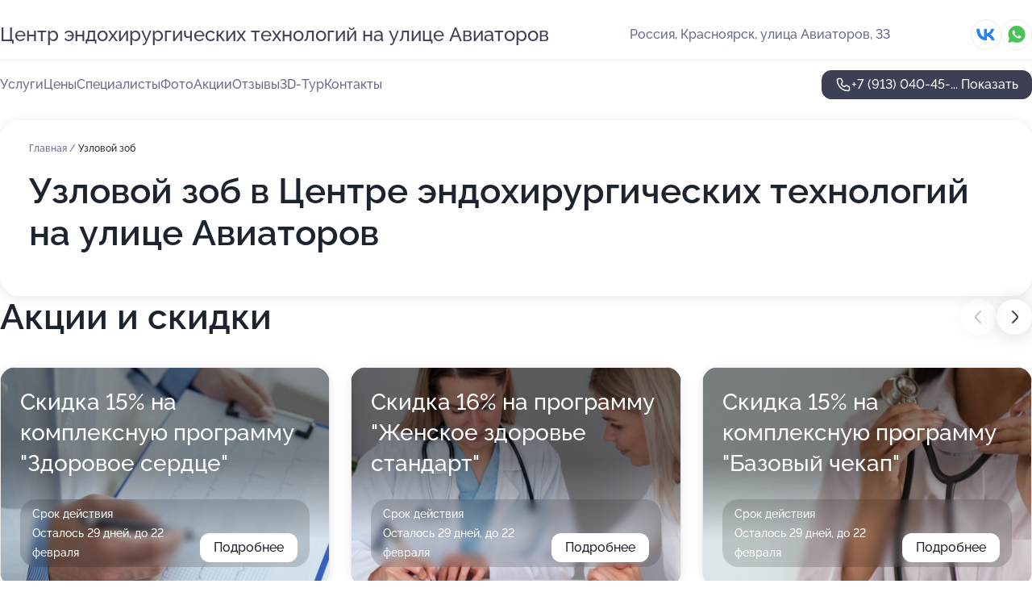

--- FILE ---
content_type: text/html; charset=utf-8
request_url: https://endohirurgicheskih-tehnologij-med.ru/service/uzlovoj_zob/
body_size: 32599
content:
<!DOCTYPE html>
<html lang="ru">
<head>
	<meta http-equiv="Content-Type" content="text/html; charset=utf-8">
	<meta name="viewport" content="width=device-width,maximum-scale=1,initial-scale=1,user-scalable=0">
	<meta name="format-detection" content="telephone=no">
	<meta name="theme-color" content="#3D3F55">
	<meta name="description" content="Информация о&#160;Центре эндохирургических технологий на&#160;улице Авиаторов">
	<link rel="icon" type="image/png" href="/favicon.png">

	<title>Центр эндохирургических технологий на&#160;улице Авиаторов</title>

	<link nonce="GpqGzVc1EKQUjvqDiXm3Mqi3" href="//endohirurgicheskih-tehnologij-med.ru/build/lego2/lego2.css?v=ffAwWDmDuvY" rel="stylesheet" >

		<script type="application/ld+json">{"@context":"http:\/\/schema.org","@type":"https:\/\/schema.org\/MedicalBusiness","name":"\u0426\u0435\u043d\u0442\u0440 \u044d\u043d\u0434\u043e\u0445\u0438\u0440\u0443\u0440\u0433\u0438\u0447\u0435\u0441\u043a\u0438\u0445 \u0442\u0435\u0445\u043d\u043e\u043b\u043e\u0433\u0438\u0439","address":{"@type":"PostalAddress","streetAddress":"\u0443\u043b\u0438\u0446\u0430 \u0410\u0432\u0438\u0430\u0442\u043e\u0440\u043e\u0432, 33","addressLocality":"\u041a\u0440\u0430\u0441\u043d\u043e\u044f\u0440\u0441\u043a"},"url":"https:\/\/endohirurgicheskih-tehnologij-med.ru\/","contactPoint":{"@type":"ContactPoint","telephone":"+7\u00a0(913)\u00a0040-45-59","contactType":"customer service","areaServed":"RU","availableLanguage":"Russian"},"sameAs":["https:\/\/vk.com\/endokhirurg_techology"],"image":"https:\/\/p1.zoon.ru\/preview\/EYXIpq2OKeBLC2HwwPJ7yg\/2400x1500x75\/1\/b\/5\/original_50f4d3c0a0f3026003000010_59affaf9be374.jpg","aggregateRating":{"@type":"AggregateRating","ratingValue":4.9,"worstRating":1,"bestRating":5,"reviewCount":975}}</script>
		<script nonce="GpqGzVc1EKQUjvqDiXm3Mqi3">
		window.js_base = '/js.php';
	</script>

	</head>
<body >
	 <header id="header" class="header" data-organization-id="50f4d3c0a0f302600300000f">
	<div class="wrapper">
		<div class="header-container" data-uitest="lego-header-block">
			<div class="header-menu-activator" data-target="header-menu-activator">
				<span class="header-menu-activator__icon"></span>
			</div>

			<div class="header-title">
				<a href="/">					Центр эндохирургических технологий на&#160;улице Авиаторов
				</a>			</div>
			<div class="header-address text-3 text-secondary">Россия, Красноярск, улица Авиаторов, 33</div>

						<div class="header-socials flex gap-8 icon icon--36" data-target="header-socials">
									<!--noindex-->
					<a href="https://vk.com/endokhirurg_techology" data-category="vk_group" rel="nofollow" target="_blank">
						<svg class="svg-icons-vk_group" ><use xlink:href="/build/lego2/icons.svg?v=QSCehHzGySs#vk_group"></use></svg>
					</a>
					<!--/noindex-->
									<!--noindex-->
					<a href="https://wa.me/79135156911" data-category="whatsapp" rel="nofollow" target="_blank">
						<svg class="svg-icons-whatsapp" ><use xlink:href="/build/lego2/icons.svg?v=QSCehHzGySs#whatsapp"></use></svg>
					</a>
					<!--/noindex-->
							</div>
					</div>

		<nav class="nav" data-target="header-nav" data-uitest="lego-navigation-block">
			<ul>
									<li data-target="header-services">
						<svg class="svg-icons-services" ><use xlink:href="/build/lego2/icons.svg?v=QSCehHzGySs#services"></use></svg>
						<a data-target="header-nav-link" href="https://endohirurgicheskih-tehnologij-med.ru/services/" data-za="{&quot;ev_label&quot;:&quot;all_service&quot;}">Услуги</a>
					</li>
									<li data-target="header-prices">
						<svg class="svg-icons-prices" ><use xlink:href="/build/lego2/icons.svg?v=QSCehHzGySs#prices"></use></svg>
						<a data-target="header-nav-link" href="https://endohirurgicheskih-tehnologij-med.ru/price/" data-za="{&quot;ev_label&quot;:&quot;price&quot;}">Цены</a>
					</li>
									<li data-target="header-specialists">
						<svg class="svg-icons-specialists" ><use xlink:href="/build/lego2/icons.svg?v=QSCehHzGySs#specialists"></use></svg>
						<a data-target="header-nav-link" href="https://endohirurgicheskih-tehnologij-med.ru/#specialists" data-za="{&quot;ev_label&quot;:&quot;org_prof&quot;}">Специалисты</a>
					</li>
									<li data-target="header-photo">
						<svg class="svg-icons-photo" ><use xlink:href="/build/lego2/icons.svg?v=QSCehHzGySs#photo"></use></svg>
						<a data-target="header-nav-link" href="https://endohirurgicheskih-tehnologij-med.ru/#photos" data-za="{&quot;ev_label&quot;:&quot;photos&quot;}">Фото</a>
					</li>
									<li data-target="header-offers">
						<svg class="svg-icons-offers" ><use xlink:href="/build/lego2/icons.svg?v=QSCehHzGySs#offers"></use></svg>
						<a data-target="header-nav-link" href="https://endohirurgicheskih-tehnologij-med.ru/#offers" data-za="{&quot;ev_label&quot;:&quot;offer&quot;}">Акции</a>
					</li>
									<li data-target="header-reviews">
						<svg class="svg-icons-reviews" ><use xlink:href="/build/lego2/icons.svg?v=QSCehHzGySs#reviews"></use></svg>
						<a data-target="header-nav-link" href="https://endohirurgicheskih-tehnologij-med.ru/#reviews" data-za="{&quot;ev_label&quot;:&quot;reviews&quot;}">Отзывы</a>
					</li>
									<li data-target="header-tour3d">
						<svg class="svg-icons-tour3d" ><use xlink:href="/build/lego2/icons.svg?v=QSCehHzGySs#tour3d"></use></svg>
						<a data-target="header-nav-link" href="https://endohirurgicheskih-tehnologij-med.ru/#tour3d" data-za="{&quot;ev_label&quot;:&quot;tour3d&quot;}">3D-Тур</a>
					</li>
									<li data-target="header-contacts">
						<svg class="svg-icons-contacts" ><use xlink:href="/build/lego2/icons.svg?v=QSCehHzGySs#contacts"></use></svg>
						<a data-target="header-nav-link" href="https://endohirurgicheskih-tehnologij-med.ru/#contacts" data-za="{&quot;ev_label&quot;:&quot;contacts&quot;}">Контакты</a>
					</li>
							</ul>

			<div class="header-controls">
				<div class="header-controls__wrapper">
					<a
	href="tel:+79130404559"
	class="phone-button button button--primary button--36 icon--20"
	data-phone="+7 (913) 040-45-59"
	data-za="{&quot;ev_sourceType&quot;:&quot;&quot;,&quot;ev_sourceId&quot;:&quot;50f4d3c0a0f302600300000f.26a5&quot;,&quot;object_type&quot;:&quot;organization&quot;,&quot;object_id&quot;:&quot;50f4d3c0a0f302600300000f.26a5&quot;,&quot;ev_label&quot;:&quot;premium&quot;,&quot;ev_category&quot;:&quot;phone_o_l&quot;}">
	<svg class="svg-icons-phone" ><use xlink:href="/build/lego2/icons.svg?v=QSCehHzGySs#phone"></use></svg>
			<div data-target="show-phone-number">
			+7 (913) 040-45-...
			<span data-target="phone-button-show">Показать</span>
		</div>
	</a>


									</div>

							</div>

			<div class="header-nav-address">
									<div class="header-block flex gap-12 icon icon--36" data-target="header-socials">
													<!--noindex-->
							<a href="https://vk.com/endokhirurg_techology" data-category="vk_group" rel="nofollow" target="_blank">
								<svg class="svg-icons-vk_group" ><use xlink:href="/build/lego2/icons.svg?v=QSCehHzGySs#vk_group"></use></svg>
							</a>
							<!--/noindex-->
													<!--noindex-->
							<a href="https://wa.me/79135156911" data-category="whatsapp" rel="nofollow" target="_blank">
								<svg class="svg-icons-whatsapp" ><use xlink:href="/build/lego2/icons.svg?v=QSCehHzGySs#whatsapp"></use></svg>
							</a>
							<!--/noindex-->
											</div>
				
				<div class="header-block text-3 text-center text-secondary">Россия, Красноярск, улица Авиаторов, 33</div>
			</div>
		</nav>
	</div>
</header>
<div class="header-placeholder"></div>

<div class="contacts-panel" id="contacts-panel">
	

	<div class="contacts-panel-wrapper">
					<div class="contacts-panel-icon contacts-panel-expander" data-target="contacts-panel-expand">
				<div class="contacts-panel-icon__collapsed"><svg class="svg-icons-phone_filled" ><use xlink:href="/build/lego2/icons.svg?v=QSCehHzGySs#phone_filled"></use></svg></div>
				<div class="contacts-panel-icon__expanded"><svg class="svg-icons-close" ><use xlink:href="/build/lego2/icons.svg?v=QSCehHzGySs#close"></use></svg></div>
			</div>

			<div class="contacts-panel-group">
								<a href="tel:+79130404559" class="contacts-panel-icon" data-phone="+7 (913) 040-45-59" data-za="{&quot;ev_sourceType&quot;:&quot;nav_panel&quot;,&quot;ev_sourceId&quot;:&quot;50f4d3c0a0f302600300000f.26a5&quot;,&quot;object_type&quot;:&quot;organization&quot;,&quot;object_id&quot;:&quot;50f4d3c0a0f302600300000f.26a5&quot;,&quot;ev_label&quot;:&quot;premium&quot;,&quot;ev_category&quot;:&quot;phone_o_l&quot;}">
					<svg class="svg-icons-phone_filled" ><use xlink:href="/build/lego2/icons.svg?v=QSCehHzGySs#phone_filled"></use></svg>
				</a>
													<a href="https://wa.me/79135156911" class="contacts-panel-icon"><svg class="svg-icons-whatsapp_filled" ><use xlink:href="/build/lego2/icons.svg?v=QSCehHzGySs#whatsapp_filled"></use></svg></a>
							</div>
			</div>
</div>

<script nonce="GpqGzVc1EKQUjvqDiXm3Mqi3" type="module">
	import { initContactsPanel } from '//endohirurgicheskih-tehnologij-med.ru/build/lego2/lego2.js?v=At8PkRp6+qc';

	initContactsPanel(document.getElementById('contacts-panel'));
</script>


<script nonce="GpqGzVc1EKQUjvqDiXm3Mqi3" type="module">
	import { initHeader } from '//endohirurgicheskih-tehnologij-med.ru/build/lego2/lego2.js?v=At8PkRp6+qc';

	initHeader(document.getElementById('header'));
</script>
 	<main class="main-container">
		<div class="wrapper section-wrapper">
			<div class="service-description__wrapper">
	<section class="service-description section-block">
		<div class="page-breadcrumbs">
			<div class="breadcrumbs">
			<span>
							<a href="https://endohirurgicheskih-tehnologij-med.ru/">
					Главная
				</a>
						/		</span>
			<span class="active">
							Узловой зоб
								</span>
	</div>

		</div>
					<script nonce="GpqGzVc1EKQUjvqDiXm3Mqi3" type="application/ld+json">{"@context":"http:\/\/schema.org","@type":"BreadcrumbList","itemListElement":[{"@type":"ListItem","position":1,"item":{"name":"\u0413\u043b\u0430\u0432\u043d\u0430\u044f","@id":"https:\/\/endohirurgicheskih-tehnologij-med.ru\/"}}]}</script>
		
		<div class="service-description-title">
			<h1 class="page-title">Узловой зоб в Центре эндохирургических технологий на улице Авиаторов</h1>
			<div class="service-description-title__price">
							</div>
		</div>

		<div class="service-description__text collapse collapse--text-3">
			<div class="collapse__overflow">
				<div class="collapse__text"></div>
			</div>
		</div>
	</section>

	</div>
<section class="offers" id="offers" data-uitest="lego-offers-block">
	<div class="section-block__title flex flex--sb">
		<h2 class="text-h2">
			Акции и скидки
		</h2>

		<div class="slider__navigation" data-target="slider-navigation">
			<button class="slider__control prev" data-target="slider-prev">
				<svg class="svg-icons-arrow" ><use xlink:href="/build/lego2/icons.svg?v=QSCehHzGySs#arrow"></use></svg>
			</button>
			<button class="slider__control next" data-target="slider-next">
				<svg class="svg-icons-arrow" ><use xlink:href="/build/lego2/icons.svg?v=QSCehHzGySs#arrow"></use></svg>
			</button>
		</div>
	</div>

	<div class="offers__list" data-target="slider-container">
		<div class="offers__slider swiper-wrapper">
							<div data-offer-id="6971df76f5bae6dd2e0532a5" data-sid="6971df76f5bae6dd2e0532a5.ce33" class="offers-item swiper-slide text-white">
					<img
						class="offers-item__image"
						src="https://p0.zoon.ru/9/b/6971de877d53a76b2301e4d8_6971df7454abd9.86967887.jpg"
						loading="lazy"
						alt="">
					<div class="offers-item__container">
						<div class="text-5">Скидка 15% на комплексную программу &quot;Здоровое сердце&quot;</div>
						<div class="offers-item__bottom">
							<div>
								<div>
									Срок действия
								</div>
								<div>Осталось 29 дней, до 22 февраля</div>
							</div>
							<button class="button offers-item__button button--36">Подробнее</button>
						</div>
					</div>
				</div>
							<div data-offer-id="6971dfd887826fac53004f0b" data-sid="6971dfd887826fac53004f0b.0520" class="offers-item swiper-slide text-white">
					<img
						class="offers-item__image"
						src="https://p0.zoon.ru/8/5/6971de877d53a76b2301e4d8_6971dfd6b37726.31914622.jpg"
						loading="lazy"
						alt="">
					<div class="offers-item__container">
						<div class="text-5">Скидка 16% на программу &quot;Женское здоровье стандарт&quot;</div>
						<div class="offers-item__bottom">
							<div>
								<div>
									Срок действия
								</div>
								<div>Осталось 29 дней, до 22 февраля</div>
							</div>
							<button class="button offers-item__button button--36">Подробнее</button>
						</div>
					</div>
				</div>
							<div data-offer-id="6971e0cc7addda1b5d03368b" data-sid="6971e0cc7addda1b5d03368b.45b4" class="offers-item swiper-slide text-white">
					<img
						class="offers-item__image"
						src="https://p1.zoon.ru/f/0/6971de877d53a76b2301e4d8_6971e0cac0a440.02858299.jpg"
						loading="lazy"
						alt="">
					<div class="offers-item__container">
						<div class="text-5">Скидка 15% на комплексную программу &quot;Базовый чекап&quot;</div>
						<div class="offers-item__bottom">
							<div>
								<div>
									Срок действия
								</div>
								<div>Осталось 29 дней, до 22 февраля</div>
							</div>
							<button class="button offers-item__button button--36">Подробнее</button>
						</div>
					</div>
				</div>
							<div data-offer-id="6971e134ca1b38b0d60ac994" data-sid="6971e134ca1b38b0d60ac994.8245" class="offers-item swiper-slide text-white">
					<img
						class="offers-item__image"
						src="https://p0.zoon.ru/6/b/6971de877d53a76b2301e4d8_6971e1325ea762.43662465.jpg"
						loading="lazy"
						alt="">
					<div class="offers-item__container">
						<div class="text-5">Скидка 15% на программу &quot;Мужское здоровье стандарт+&quot;</div>
						<div class="offers-item__bottom">
							<div>
								<div>
									Срок действия
								</div>
								<div>Осталось 29 дней, до 22 февраля</div>
							</div>
							<button class="button offers-item__button button--36">Подробнее</button>
						</div>
					</div>
				</div>
							<div data-offer-id="6971e1b17e843ac5bc003e8e" data-sid="6971e1b17e843ac5bc003e8e.6f85" class="offers-item swiper-slide text-white">
					<img
						class="offers-item__image"
						src="https://p1.zoon.ru/3/0/6971de877d53a76b2301e4d8_6971e1aca40853.41976765.jpg"
						loading="lazy"
						alt="">
					<div class="offers-item__container">
						<div class="text-5">Скидка 10% на программу &quot;Мужское здоровье премиум&quot;</div>
						<div class="offers-item__bottom">
							<div>
								<div>
									Срок действия
								</div>
								<div>Осталось 29 дней, до 22 февраля</div>
							</div>
							<button class="button offers-item__button button--36">Подробнее</button>
						</div>
					</div>
				</div>
							<div data-offer-id="6971e04d91b4d5b0c306d25a" data-sid="6971e04d91b4d5b0c306d25a.1b5a" class="offers-item swiper-slide text-white">
					<img
						class="offers-item__image"
						src="https://p0.zoon.ru/7/3/6971de877d53a76b2301e4d8_6971e04c390763.20332294.jpg"
						loading="lazy"
						alt="">
					<div class="offers-item__container">
						<div class="text-5">Скидка 14% на программу &quot;Женское здоровье Премиум&quot;</div>
						<div class="offers-item__bottom">
							<div>
								<div>
									Срок действия
								</div>
								<div>Постоянная акция</div>
							</div>
							<button class="button offers-item__button button--36">Подробнее</button>
						</div>
					</div>
				</div>
											</div>

		<div class="slider__pagination" data-target="slider-pagination"></div>
	</div>
</section>
<script nonce="GpqGzVc1EKQUjvqDiXm3Mqi3" type="module">
	import { initOffers } from '//endohirurgicheskih-tehnologij-med.ru/build/lego2/lego2.js?v=At8PkRp6+qc';

	const node = document.getElementById('offers');

	initOffers(node, { organizationId: '50f4d3c0a0f302600300000f' });
</script>
<section class="photo-section" id="photos" data-uitest="lego-gallery-block">
	<div class="section-block__title flex flex--sb">
		<h2 class="text-h2">Фотогалерея</h2>

					<div class="slider__navigation" data-target="slider-navigation">
				<button class="slider__control prev" data-target="slider-prev">
					<svg class="svg-icons-arrow" ><use xlink:href="/build/lego2/icons.svg?v=QSCehHzGySs#arrow"></use></svg>
				</button>
				<button class="slider__control next" data-target="slider-next">
					<svg class="svg-icons-arrow" ><use xlink:href="/build/lego2/icons.svg?v=QSCehHzGySs#arrow"></use></svg>
				</button>
			</div>
			</div>

	<div class="section-block__slider" data-target="slider-container" data-total="91" data-owner-type="organization" data-owner-id="50f4d3c0a0f302600300000f">
		<div class="photo-section__slider swiper-wrapper">
						<div class="photo-section__slide swiper-slide" data-id="59affaf995c9b218f10596f5" data-target="photo-slide-item" data-index="0">
				<img src="https://p1.zoon.ru/preview/8yxWa22VBN_eX26Op__DMA/1200x800x85/1/b/5/original_50f4d3c0a0f3026003000010_59affaf9be374.jpg" loading="lazy" alt="">
			</div>
						<div class="photo-section__slide swiper-slide" data-id="59affaf795c9b218f64f0fba" data-target="photo-slide-item" data-index="1">
				<img src="https://p2.zoon.ru/preview/VWLBsTuehMmM5IBKzDTnpg/1200x800x85/1/0/1/original_50f4d3c0a0f3026003000010_59affaf7b5fdc.jpg" loading="lazy" alt="">
			</div>
						<div class="photo-section__slide swiper-slide" data-id="5a9d6732415d5e1f7634fa90" data-target="photo-slide-item" data-index="2">
				<img src="https://p0.zoon.ru/preview/LVuSu52B_EC1OFwAX2dA3A/1200x800x85/1/2/3/original_50f4d3c0a0f3026003000010_5a9d67323395e.jpg" loading="lazy" alt="">
			</div>
						<div class="photo-section__slide swiper-slide" data-id="5a9d6730415d5e209272074c" data-target="photo-slide-item" data-index="3">
				<img src="https://p0.zoon.ru/preview/lzA_F1gBPddY8MGEeHFnvQ/1200x800x85/1/d/2/original_50f4d3c0a0f3026003000010_5a9d67302ab9c.jpg" loading="lazy" alt="">
			</div>
						<div class="photo-section__slide swiper-slide" data-id="5a9d672f415d5e18515f4235" data-target="photo-slide-item" data-index="4">
				<img src="https://p2.zoon.ru/preview/BmYqvdI2efIXDeGl1nvpcw/1200x800x85/1/f/e/original_50f4d3c0a0f3026003000010_5a9d672fc6c53.jpg" loading="lazy" alt="">
			</div>
						<div class="photo-section__slide swiper-slide" data-id="5a9d672f415d5e223268fea7" data-target="photo-slide-item" data-index="5">
				<img src="https://p1.zoon.ru/preview/oiu4_U_WY2ncRLfIrj34cA/1200x800x85/1/5/0/original_50f4d3c0a0f3026003000010_5a9d672f86772.jpg" loading="lazy" alt="">
			</div>
						<div class="photo-section__slide swiper-slide" data-id="5a9d672e415d5e1f6d1dcd01" data-target="photo-slide-item" data-index="6">
				<img src="https://p0.zoon.ru/preview/x0YfETa6vR1nvmZm3MxGsw/1200x800x85/1/f/0/original_50f4d3c0a0f3026003000010_5a9d672dd6cdb.jpg" loading="lazy" alt="">
			</div>
						<div class="photo-section__slide swiper-slide" data-id="5a9d672b415d5e1fd830c343" data-target="photo-slide-item" data-index="7">
				<img src="https://p1.zoon.ru/preview/w16I7AlfuoMlGg8vhvYjVg/1200x800x85/1/d/8/original_50f4d3c0a0f3026003000010_5a9d672b7cdf9.jpg" loading="lazy" alt="">
			</div>
						<div class="photo-section__slide swiper-slide" data-id="5a9d6729415d5e20ae01d327" data-target="photo-slide-item" data-index="8">
				<img src="https://p0.zoon.ru/preview/x0ycutqs4GdDft-ltFcG6w/1200x800x85/1/0/f/original_50f4d3c0a0f3026003000010_5a9d6729b0ee9.jpg" loading="lazy" alt="">
			</div>
						<div class="photo-section__slide swiper-slide" data-id="5a9d6727415d5e20a328ca1d" data-target="photo-slide-item" data-index="9">
				<img src="https://p1.zoon.ru/preview/_ee2eQVg4-UFdEe0lCp3HQ/1200x800x85/1/b/c/original_50f4d3c0a0f3026003000010_5a9d6727b52a4.jpg" loading="lazy" alt="">
			</div>
						<div class="photo-section__slide swiper-slide" data-id="5a9d6727415d5e16082cf897" data-target="photo-slide-item" data-index="10">
				<img src="https://p2.zoon.ru/preview/WxW8okogiXSozr-yVfA4iA/1200x800x85/1/d/c/original_50f4d3c0a0f3026003000010_5a9d672717304.jpg" loading="lazy" alt="">
			</div>
						<div class="photo-section__slide swiper-slide" data-id="5a9d6721415d5e2092720749" data-target="photo-slide-item" data-index="11">
				<img src="https://p1.zoon.ru/preview/jSoteRnRmi9Nhr2mlLp6Sw/1200x800x85/1/8/2/original_50f4d3c0a0f3026003000010_5a9d6720d6903.jpg" loading="lazy" alt="">
			</div>
						<div class="photo-section__slide swiper-slide" data-id="5a9d6726415d5e1f6d1dccff" data-target="photo-slide-item" data-index="12">
				<img src="https://p2.zoon.ru/preview/-KfiswQQUP-1e0l_qPDn9w/1200x800x85/1/d/2/original_50f4d3c0a0f3026003000010_5a9d672674637.jpg" loading="lazy" alt="">
			</div>
						<div class="photo-section__slide swiper-slide" data-id="5a9d671e415d5e1fd830c341" data-target="photo-slide-item" data-index="13">
				<img src="https://p0.zoon.ru/preview/YJDAhmdQ7fLZdgyZy88FUw/1200x800x85/1/5/e/original_50f4d3c0a0f3026003000010_5a9d671ea2965.jpg" loading="lazy" alt="">
			</div>
						<div class="photo-section__slide swiper-slide" data-id="5a9d671d415d5e20790d1ee1" data-target="photo-slide-item" data-index="14">
				<img src="https://p1.zoon.ru/preview/xmp8f5PBsw49jgYKaIF2_g/1200x800x85/1/6/d/original_50f4d3c0a0f3026003000010_5a9d671db8dd4.jpg" loading="lazy" alt="">
			</div>
						<div class="photo-section__slide swiper-slide" data-id="5a9d671c415d5e20a328ca1b" data-target="photo-slide-item" data-index="15">
				<img src="https://p1.zoon.ru/preview/WQqt4Y-_hXTZTVuqoGPZGA/1200x800x85/1/d/7/original_50f4d3c0a0f3026003000010_5a9d671c6a041.jpg" loading="lazy" alt="">
			</div>
						<div class="photo-section__slide swiper-slide" data-id="5a9d671c415d5e16082cf894" data-target="photo-slide-item" data-index="16">
				<img src="https://p1.zoon.ru/preview/kS8wBmPh8PzT22xfDFTr4g/1200x800x85/1/a/1/original_50f4d3c0a0f3026003000010_5a9d671c1f388.jpg" loading="lazy" alt="">
			</div>
						<div class="photo-section__slide swiper-slide" data-id="5a9d671b415d5e20ae01d325" data-target="photo-slide-item" data-index="17">
				<img src="https://p1.zoon.ru/preview/bJ4js4ujaYg1Jh7iYBC25w/1200x800x85/1/2/4/original_50f4d3c0a0f3026003000010_5a9d671b89782.jpg" loading="lazy" alt="">
			</div>
						<div class="photo-section__slide swiper-slide" data-id="5a9d671a415d5e20ad23f8e5" data-target="photo-slide-item" data-index="18">
				<img src="https://p0.zoon.ru/preview/drecev25DPAQFgR33FWsgg/1200x800x85/1/2/e/original_50f4d3c0a0f3026003000010_5a9d671a1d5a6.jpg" loading="lazy" alt="">
			</div>
						<div class="photo-section__slide swiper-slide" data-id="5a9d6719415d5e1f9120959a" data-target="photo-slide-item" data-index="19">
				<img src="https://p1.zoon.ru/preview/T9NtoBwzGs0TkbCBwPXUog/1200x800x85/1/d/0/original_50f4d3c0a0f3026003000010_5a9d6719687cf.jpg" loading="lazy" alt="">
			</div>
						<div class="photo-section__slide swiper-slide" data-id="5a9d6719415d5e18515f4233" data-target="photo-slide-item" data-index="20">
				<img src="https://p2.zoon.ru/preview/9vrhXOt13sA3cGXnQMTxGw/1200x800x85/1/5/0/original_50f4d3c0a0f3026003000010_5a9d6718c9457.jpg" loading="lazy" alt="">
			</div>
						<div class="photo-section__slide swiper-slide" data-id="5a9d6716415d5e20ac4ce998" data-target="photo-slide-item" data-index="21">
				<img src="https://p1.zoon.ru/preview/lSJ6qNmXG9-z9lmt-XEKSg/1200x800x85/1/0/4/original_50f4d3c0a0f3026003000010_5a9d6716b3b42.jpg" loading="lazy" alt="">
			</div>
						<div class="photo-section__slide swiper-slide" data-id="5a9d6715415d5e2092720747" data-target="photo-slide-item" data-index="22">
				<img src="https://p2.zoon.ru/preview/TzxWH5ay0G-cIP15scmC2w/1200x800x85/1/b/f/original_50f4d3c0a0f3026003000010_5a9d671540a32.jpg" loading="lazy" alt="">
			</div>
						<div class="photo-section__slide swiper-slide" data-id="5a9d6714415d5e223268fea2" data-target="photo-slide-item" data-index="23">
				<img src="https://p1.zoon.ru/preview/Ry9wQIJ-uKHlDC5nVfF53w/1200x800x85/1/f/9/original_50f4d3c0a0f3026003000010_5a9d67142f874.jpg" loading="lazy" alt="">
			</div>
						<div class="photo-section__slide swiper-slide" data-id="5a9d6713415d5e20790d1edf" data-target="photo-slide-item" data-index="24">
				<img src="https://p1.zoon.ru/preview/CHND8QEacLdMUYj0XHC4pQ/1200x800x85/1/1/1/original_50f4d3c0a0f3026003000010_5a9d671333e1b.jpg" loading="lazy" alt="">
			</div>
						<div class="photo-section__slide swiper-slide" data-id="5a9d6712415d5e18956f6f04" data-target="photo-slide-item" data-index="25">
				<img src="https://p0.zoon.ru/preview/rhtmkw0cGbgf6Qvq-tIg7Q/1200x800x85/1/f/5/original_50f4d3c0a0f3026003000010_5a9d671210d99.jpg" loading="lazy" alt="">
			</div>
						<div class="photo-section__slide swiper-slide" data-id="5a9d6711415d5e1f91209598" data-target="photo-slide-item" data-index="26">
				<img src="https://p0.zoon.ru/preview/wDemkOyGr1Bkp4VZZKk9-g/1200x800x85/1/f/5/original_50f4d3c0a0f3026003000010_5a9d6711890ef.jpg" loading="lazy" alt="">
			</div>
						<div class="photo-section__slide swiper-slide" data-id="5a9d6711415d5e20ae01d319" data-target="photo-slide-item" data-index="27">
				<img src="https://p2.zoon.ru/preview/K5EiLk6slvcvMHL7CbbwnA/1200x800x85/1/4/d/original_50f4d3c0a0f3026003000010_5a9d67111db9d.jpg" loading="lazy" alt="">
			</div>
						<div class="photo-section__slide swiper-slide" data-id="5a9d670f415d5e20a328ca18" data-target="photo-slide-item" data-index="28">
				<img src="https://p1.zoon.ru/preview/wytLfasr2s-ZKmqWOxI9Jw/1200x800x85/1/0/7/original_50f4d3c0a0f3026003000010_5a9d670f5fea2.jpg" loading="lazy" alt="">
			</div>
						<div class="photo-section__slide swiper-slide" data-id="5a9d670f415d5e1f6d1dccf9" data-target="photo-slide-item" data-index="29">
				<img src="https://p2.zoon.ru/preview/biirFXQOwOke3FhYA-VSRQ/1200x800x85/1/7/d/original_50f4d3c0a0f3026003000010_5a9d670ed4173.jpg" loading="lazy" alt="">
			</div>
						<div class="photo-section__slide swiper-slide" data-id="5a9d670e415d5e21154ccc57" data-target="photo-slide-item" data-index="30">
				<img src="https://p1.zoon.ru/preview/N-2sWgHr9jY9z_tEu0PdpQ/1200x800x85/1/6/2/original_50f4d3c0a0f3026003000010_5a9d670e874ad.jpg" loading="lazy" alt="">
			</div>
						<div class="photo-section__slide swiper-slide" data-id="5a9d6708415d5e18515f4231" data-target="photo-slide-item" data-index="31">
				<img src="https://p0.zoon.ru/preview/7AqtGy85R_K6Zx9VkbKNyQ/1200x800x85/1/e/8/original_50f4d3c0a0f3026003000010_5a9d6708ce417.jpg" loading="lazy" alt="">
			</div>
						<div class="photo-section__slide swiper-slide" data-id="5a9d6708415d5e1f9d6391f5" data-target="photo-slide-item" data-index="32">
				<img src="https://p0.zoon.ru/preview/96_m6Fvjbf-atgpAUHQGFg/1200x800x85/1/8/5/original_50f4d3c0a0f3026003000010_5a9d6707d3a00.jpg" loading="lazy" alt="">
			</div>
						<div class="photo-section__slide swiper-slide" data-id="5a9d6706415d5e223268fea0" data-target="photo-slide-item" data-index="33">
				<img src="https://p0.zoon.ru/preview/WbsrIURG69qXqjENmAPtZw/1200x800x85/1/8/9/original_50f4d3c0a0f3026003000010_5a9d67066e7f1.jpg" loading="lazy" alt="">
			</div>
						<div class="photo-section__slide swiper-slide" data-id="5a9d6706415d5e20ae01d311" data-target="photo-slide-item" data-index="34">
				<img src="https://p2.zoon.ru/preview/K5hYhvfF9yGZnr-MbHz2fg/1200x800x85/1/e/e/original_50f4d3c0a0f3026003000010_5a9d670600d8d.jpg" loading="lazy" alt="">
			</div>
						<div class="photo-section__slide swiper-slide" data-id="5a9d6703415d5e1f7634fa8d" data-target="photo-slide-item" data-index="35">
				<img src="https://p2.zoon.ru/preview/yEx0eccGqrk0H2NFxA72lg/1200x800x85/1/7/7/original_50f4d3c0a0f3026003000010_5a9d67037a6bc.jpg" loading="lazy" alt="">
			</div>
						<div class="photo-section__slide swiper-slide" data-id="5a9d6705415d5e211f4ae72b" data-target="photo-slide-item" data-index="36">
				<img src="https://p2.zoon.ru/preview/RqxiiZ6b1gOJvhv2i01Ngw/1200x800x85/1/3/4/original_50f4d3c0a0f3026003000010_5a9d6705a218e.jpg" loading="lazy" alt="">
			</div>
						<div class="photo-section__slide swiper-slide" data-id="5a9d6703415d5e1fd830c33f" data-target="photo-slide-item" data-index="37">
				<img src="https://p2.zoon.ru/preview/n6Q7l38EE3GD7ylsiSUnFQ/1200x800x85/1/c/2/original_50f4d3c0a0f3026003000010_5a9d67032b608.jpg" loading="lazy" alt="">
			</div>
						<div class="photo-section__slide swiper-slide" data-id="5a9d6704415d5e203d584ca0" data-target="photo-slide-item" data-index="38">
				<img src="https://p2.zoon.ru/preview/9IQc8uuwi0x0iksWG5uZtg/1200x800x85/1/1/d/original_50f4d3c0a0f3026003000010_5a9d67049ae68.jpg" loading="lazy" alt="">
			</div>
						<div class="photo-section__slide swiper-slide" data-id="5a9d6702415d5e20ae01d30f" data-target="photo-slide-item" data-index="39">
				<img src="https://p1.zoon.ru/preview/r6iVEDNl4Dqz1hXysrFPYQ/1200x800x85/1/b/5/original_50f4d3c0a0f3026003000010_5a9d6702b00fc.jpg" loading="lazy" alt="">
			</div>
						<div class="photo-section__slide swiper-slide" data-id="5a9d6701415d5e1f9120958f" data-target="photo-slide-item" data-index="40">
				<img src="https://p1.zoon.ru/preview/L7W-UQ_ZjgNN2RheuP7NWw/1200x800x85/1/f/e/original_50f4d3c0a0f3026003000010_5a9d67014a80b.jpg" loading="lazy" alt="">
			</div>
						<div class="photo-section__slide swiper-slide" data-id="5a9d6700415d5e203d584c9e" data-target="photo-slide-item" data-index="41">
				<img src="https://p1.zoon.ru/preview/ITZCitLRosAIQPDsAvQ_bw/1200x800x85/1/a/b/original_50f4d3c0a0f3026003000010_5a9d67005cc86.jpg" loading="lazy" alt="">
			</div>
						<div class="photo-section__slide swiper-slide" data-id="5a9d66fe415d5e1fa60dfcb6" data-target="photo-slide-item" data-index="42">
				<img src="https://p1.zoon.ru/preview/NTTiyvx-UR05jjEdX0TOEA/1200x800x85/1/3/c/original_50f4d3c0a0f3026003000010_5a9d66fe23680.jpg" loading="lazy" alt="">
			</div>
						<div class="photo-section__slide swiper-slide" data-id="5a9d66fd415d5e1fd830c33d" data-target="photo-slide-item" data-index="43">
				<img src="https://p2.zoon.ru/preview/4lPqCEnJ0VkcXvcRUzwsZg/1200x800x85/1/9/2/original_50f4d3c0a0f3026003000010_5a9d66fd74078.jpg" loading="lazy" alt="">
			</div>
						<div class="photo-section__slide swiper-slide" data-id="5a9d66fc415d5e20ae01d30d" data-target="photo-slide-item" data-index="44">
				<img src="https://p2.zoon.ru/preview/KzbCRehhwkbb2R6tOY4BeA/1200x800x85/1/4/2/original_50f4d3c0a0f3026003000010_5a9d66fc35df7.jpg" loading="lazy" alt="">
			</div>
						<div class="photo-section__slide swiper-slide" data-id="5a9d66fa415d5e20790d1ece" data-target="photo-slide-item" data-index="45">
				<img src="https://p2.zoon.ru/preview/JPhB2XJF196ONca6ExTF7g/1200x800x85/1/c/1/original_50f4d3c0a0f3026003000010_5a9d66fab5426.jpg" loading="lazy" alt="">
			</div>
						<div class="photo-section__slide swiper-slide" data-id="5a9d66f9415d5e20ad23f8e2" data-target="photo-slide-item" data-index="46">
				<img src="https://p0.zoon.ru/preview/2u-g70O5Cr0FNi4mU9A7pg/1200x800x85/1/3/0/original_50f4d3c0a0f3026003000010_5a9d66f9aeda8.jpg" loading="lazy" alt="">
			</div>
						<div class="photo-section__slide swiper-slide" data-id="5a9d66f5415d5e20a328ca16" data-target="photo-slide-item" data-index="47">
				<img src="https://p2.zoon.ru/preview/zqnuKONd-dcSPJAigKUhhg/1200x800x85/1/f/e/original_50f4d3c0a0f3026003000010_5a9d66f539755.jpg" loading="lazy" alt="">
			</div>
						<div class="photo-section__slide swiper-slide" data-id="5a9d66f2415d5e20ad23f8e0" data-target="photo-slide-item" data-index="48">
				<img src="https://p0.zoon.ru/preview/onAzF3f3FEDZmR8ADvxZfA/1200x800x85/1/e/2/original_50f4d3c0a0f3026003000010_5a9d66f2707a3.jpg" loading="lazy" alt="">
			</div>
						<div class="photo-section__slide swiper-slide" data-id="5a9d66f1415d5e203d584c9c" data-target="photo-slide-item" data-index="49">
				<img src="https://p1.zoon.ru/preview/_cByCMlzLb9jV3Jdz6A7rg/1200x800x85/1/5/a/original_50f4d3c0a0f3026003000010_5a9d66f14ddc5.jpg" loading="lazy" alt="">
			</div>
						<div class="photo-section__slide swiper-slide" data-id="5a9d66ef415d5e1f6d1dccf7" data-target="photo-slide-item" data-index="50">
				<img src="https://p0.zoon.ru/preview/TwPdn45mIUkud507G2_1rA/1200x800x85/1/3/f/original_50f4d3c0a0f3026003000010_5a9d66ef31baf.jpg" loading="lazy" alt="">
			</div>
						<div class="photo-section__slide swiper-slide" data-id="5a9d66f2415d5e1f9120958d" data-target="photo-slide-item" data-index="51">
				<img src="https://p0.zoon.ru/preview/8zmkKg3usJYg_rV9p4ynNg/1200x800x85/1/f/6/original_50f4d3c0a0f3026003000010_5a9d66f20b208.jpg" loading="lazy" alt="">
			</div>
						<div class="photo-section__slide swiper-slide" data-id="5a9d66ef415d5e1fd830c33b" data-target="photo-slide-item" data-index="52">
				<img src="https://p0.zoon.ru/preview/UntT0LHanV-4YW82Ucej0A/1200x800x85/1/1/a/original_50f4d3c0a0f3026003000010_5a9d66eee3b0c.jpg" loading="lazy" alt="">
			</div>
						<div class="photo-section__slide swiper-slide" data-id="5a9d66ed415d5e18515f422e" data-target="photo-slide-item" data-index="53">
				<img src="https://p0.zoon.ru/preview/gyeWlhdERIFJ7zTsLDQx6w/1200x800x85/1/b/c/original_50f4d3c0a0f3026003000010_5a9d66eda95dd.jpg" loading="lazy" alt="">
			</div>
						<div class="photo-section__slide swiper-slide" data-id="5a9d66ed415d5e20790d1ecc" data-target="photo-slide-item" data-index="54">
				<img src="https://p1.zoon.ru/preview/kK2dxAAWA5t5jPftuWvaOw/1200x800x85/1/5/2/original_50f4d3c0a0f3026003000010_5a9d66ed2a50f.jpg" loading="lazy" alt="">
			</div>
						<div class="photo-section__slide swiper-slide" data-id="5a9d66e8415d5e20ae01d30b" data-target="photo-slide-item" data-index="55">
				<img src="https://p0.zoon.ru/preview/GkvZvE5H67lgXJ_rYS81yA/1200x800x85/1/8/3/original_50f4d3c0a0f3026003000010_5a9d66e899b63.jpg" loading="lazy" alt="">
			</div>
						<div class="photo-section__slide swiper-slide" data-id="5a9d66eb415d5e1f9120958b" data-target="photo-slide-item" data-index="56">
				<img src="https://p0.zoon.ru/preview/BgNBGiPUh1V63Oi-s4lCbw/1200x800x85/1/f/2/original_50f4d3c0a0f3026003000010_5a9d66eb3c435.jpg" loading="lazy" alt="">
			</div>
						<div class="photo-section__slide swiper-slide" data-id="5a9d66e7415d5e18515f422c" data-target="photo-slide-item" data-index="57">
				<img src="https://p2.zoon.ru/preview/wFJo9AaRZcAnF-DKvX17gg/1200x800x85/1/b/d/original_50f4d3c0a0f3026003000010_5a9d66e7c5a5b.jpg" loading="lazy" alt="">
			</div>
						<div class="photo-section__slide swiper-slide" data-id="5a9d66e6415d5e20ad23f8de" data-target="photo-slide-item" data-index="58">
				<img src="https://p0.zoon.ru/preview/KadN5iJkboSWlR1YLM2qtw/1200x800x85/1/3/a/original_50f4d3c0a0f3026003000010_5a9d66e62ca10.jpg" loading="lazy" alt="">
			</div>
						<div class="photo-section__slide swiper-slide" data-id="5a9d66e4415d5e20a328ca14" data-target="photo-slide-item" data-index="59">
				<img src="https://p1.zoon.ru/preview/-wcoJSDLZwmrmuhKuIpBPg/1200x800x85/1/7/f/original_50f4d3c0a0f3026003000010_5a9d66e479618.jpg" loading="lazy" alt="">
			</div>
						<div class="photo-section__slide swiper-slide" data-id="59affaf895c9b218f4197698" data-target="photo-slide-item" data-index="60">
				<img src="https://p0.zoon.ru/preview/my0SyV4fiR14BCMyU6YIZg/1200x800x85/1/b/c/original_50f4d3c0a0f3026003000010_59affaf836419.jpg" loading="lazy" alt="">
			</div>
						<div class="photo-section__slide swiper-slide" data-id="59affafb95c9b218f366f338" data-target="photo-slide-item" data-index="61">
				<img src="https://p2.zoon.ru/preview/rPjQAK7eCyCLAvMI91mW3Q/1200x800x85/1/2/7/original_50f4d3c0a0f3026003000010_59affafb92e58.jpg" loading="lazy" alt="">
			</div>
						<div class="photo-section__slide swiper-slide" data-id="59affafd95c9b218cc6671fd" data-target="photo-slide-item" data-index="62">
				<img src="https://p1.zoon.ru/preview/DGSRA9gmiKAxU7WVybnolg/1200x800x85/1/9/c/original_50f4d3c0a0f3026003000010_59affafd90c1f.jpg" loading="lazy" alt="">
			</div>
						<div class="photo-section__slide swiper-slide" data-id="59affaf595c9b218f366f336" data-target="photo-slide-item" data-index="63">
				<img src="https://p0.zoon.ru/preview/H8oHueXyHJjCTwGgAoTh-w/1200x800x85/1/3/3/original_50f4d3c0a0f3026003000010_59affaf572dd6.jpg" loading="lazy" alt="">
			</div>
						<div class="photo-section__slide swiper-slide" data-id="59affaf595c9b21961399514" data-target="photo-slide-item" data-index="64">
				<img src="https://p2.zoon.ru/preview/YGh0x4PcbeC2H4CjofucTg/1200x800x85/1/7/9/original_50f4d3c0a0f3026003000010_59affaf4d68fd.jpg" loading="lazy" alt="">
			</div>
						<div class="photo-section__slide swiper-slide" data-id="59affaf495c9b218cd30bf3d" data-target="photo-slide-item" data-index="65">
				<img src="https://p2.zoon.ru/preview/GVHKCvj2Zs9SoTwJuWjxOw/1200x800x85/1/2/d/original_50f4d3c0a0f3026003000010_59affaf3e5e68.jpg" loading="lazy" alt="">
			</div>
						<div class="photo-section__slide swiper-slide" data-id="59affaf295c9b219442dc080" data-target="photo-slide-item" data-index="66">
				<img src="https://p2.zoon.ru/preview/6LNDXoZeT-zdS3gMXgShpA/1200x800x85/1/2/6/original_50f4d3c0a0f3026003000010_59affaf22b9e9.jpg" loading="lazy" alt="">
			</div>
						<div class="photo-section__slide swiper-slide" data-id="59affaf195c9b218e26a93c4" data-target="photo-slide-item" data-index="67">
				<img src="https://p2.zoon.ru/preview/Hd9iySu6-1lS74cj6WQzuA/1200x800x85/1/d/4/original_50f4d3c0a0f3026003000010_59affaf162431.jpg" loading="lazy" alt="">
			</div>
						<div class="photo-section__slide swiper-slide" data-id="59affaf195c9b21961399512" data-target="photo-slide-item" data-index="68">
				<img src="https://p0.zoon.ru/preview/Vv6AL2Q7nIDjrAL3S8I4Rg/1200x800x85/1/d/8/original_50f4d3c0a0f3026003000010_59affaf0cd205.jpg" loading="lazy" alt="">
			</div>
						<div class="photo-section__slide swiper-slide" data-id="59affaee95c9b218cc6671fb" data-target="photo-slide-item" data-index="69">
				<img src="https://p2.zoon.ru/preview/h-mxsk5FVidktB1xl-d-aw/1200x800x85/1/1/4/original_50f4d3c0a0f3026003000010_59affaedd850b.jpg" loading="lazy" alt="">
			</div>
						<div class="photo-section__slide swiper-slide" data-id="59affaea95c9b21961399510" data-target="photo-slide-item" data-index="70">
				<img src="https://p1.zoon.ru/preview/y0q-Fr4IJaBMLHtM3sI6Ag/1200x800x85/1/3/a/original_50f4d3c0a0f3026003000010_59affaea57f4a.jpg" loading="lazy" alt="">
			</div>
						<div class="photo-section__slide swiper-slide" data-id="59affae995c9b218df2c8d62" data-target="photo-slide-item" data-index="71">
				<img src="https://p2.zoon.ru/preview/79icCbr_AcT9sJezQnIkiQ/1200x800x85/1/d/f/original_50f4d3c0a0f3026003000010_59affae9665f5.jpg" loading="lazy" alt="">
			</div>
						<div class="photo-section__slide swiper-slide" data-id="59affae795c9b2195101bbb2" data-target="photo-slide-item" data-index="72">
				<img src="https://p2.zoon.ru/preview/4IA-Wioj7NnxCGAT3dvTaQ/1200x800x85/1/2/b/original_50f4d3c0a0f3026003000010_59affae7a1f69.jpg" loading="lazy" alt="">
			</div>
						<div class="photo-section__slide swiper-slide" data-id="59affae595c9b2196139950e" data-target="photo-slide-item" data-index="73">
				<img src="https://p1.zoon.ru/preview/7KTY4-CPW4uKUDax0F_MmA/1200x800x85/1/4/5/original_50f4d3c0a0f3026003000010_59affae59c424.jpg" loading="lazy" alt="">
			</div>
						<div class="photo-section__slide swiper-slide" data-id="59affae495c9b218df2c8d60" data-target="photo-slide-item" data-index="74">
				<img src="https://p2.zoon.ru/preview/EaKVCMLLGzNbW7GcQqW5tw/1200x800x85/1/f/c/original_50f4d3c0a0f3026003000010_59affae4019e2.jpg" loading="lazy" alt="">
			</div>
						<div class="photo-section__slide swiper-slide" data-id="575d08d240c088dd538e3ca7" data-target="photo-slide-item" data-index="75">
				<img src="https://p2.zoon.ru/preview/fn-2237iNGZSZKXZCVefmQ/1200x800x85/1/7/6/original_50f4d3c0a0f3026003000010_575d095a90896.jpg" loading="lazy" alt="">
			</div>
						<div class="photo-section__slide swiper-slide" data-id="556db34b40c088501e8b4567" data-target="photo-slide-item" data-index="76">
				<img src="https://p2.zoon.ru/preview/cGPiZxmOcWyrJOCGYgEDyw/1067x800x85/0/a/c/50f4d3c0a0f3026003000010_556db34b3792d.jpg" loading="lazy" alt="">
			</div>
						<div class="photo-section__slide swiper-slide" data-id="556db34c40c088501e8b4569" data-target="photo-slide-item" data-index="77">
				<img src="https://p2.zoon.ru/preview/89x3SDhxKrkq0hymvx1ZOg/1067x800x85/0/2/6/50f4d3c0a0f3026003000010_556db34c96e3f.jpg" loading="lazy" alt="">
			</div>
						<div class="photo-section__slide swiper-slide" data-id="556db34b40c088501e8b4568" data-target="photo-slide-item" data-index="78">
				<img src="https://p2.zoon.ru/preview/pzHlyTlcLNm3gMb34UDNZQ/1205x800x85/0/2/a/50f4d3c0a0f3026003000010_556db34bd5095.jpg" loading="lazy" alt="">
			</div>
						<div class="photo-section__slide swiper-slide" data-id="556db36d40c088501e8b456a" data-target="photo-slide-item" data-index="79">
				<img src="https://p0.zoon.ru/preview/pt9vB-PA9Ei68AwZwdFuAQ/1067x800x85/0/7/e/50f4d3c0a0f3026003000010_556db36d4c8b4.jpg" loading="lazy" alt="">
			</div>
						<div class="photo-section__slide swiper-slide" data-id="59affae595c9b218f64f0fb8" data-target="photo-slide-item" data-index="80">
				<img src="https://p0.zoon.ru/preview/tYLsX-tBLx2D1Csb7H4xGA/1200x800x85/1/0/f/original_50f4d3c0a0f3026003000010_59affae599f90.jpg" loading="lazy" alt="">
			</div>
						<div class="photo-section__slide swiper-slide" data-id="5a9d66eb415d5e1f7634fa8b" data-target="photo-slide-item" data-index="81">
				<img src="https://p0.zoon.ru/preview/-eujIuCoyTP-yXrqAeADdA/1200x800x85/1/2/c/original_50f4d3c0a0f3026003000010_5a9d66eb39f60.jpg" loading="lazy" alt="">
			</div>
						<div class="photo-section__slide swiper-slide" data-id="5a9d66eb415d5e203d584c9a" data-target="photo-slide-item" data-index="82">
				<img src="https://p0.zoon.ru/preview/eG-rXw6Pgpq_vG3p4RKm8Q/1200x800x85/1/e/e/original_50f4d3c0a0f3026003000010_5a9d66eb3baf0.jpg" loading="lazy" alt="">
			</div>
						<div class="photo-section__slide swiper-slide" data-id="5a9d66ed415d5e20ac4ce994" data-target="photo-slide-item" data-index="83">
				<img src="https://p1.zoon.ru/preview/uwKftf7kPHdwdf3Fmj4bfQ/1200x800x85/1/d/b/original_50f4d3c0a0f3026003000010_5a9d66ed198b3.jpg" loading="lazy" alt="">
			</div>
						<div class="photo-section__slide swiper-slide" data-id="5a9d66fa415d5e21154ccc55" data-target="photo-slide-item" data-index="84">
				<img src="https://p2.zoon.ru/preview/Ocw21_ZRRSZJ7y8kD5XQkQ/1200x800x85/1/8/1/original_50f4d3c0a0f3026003000010_5a9d66faa9fd0.jpg" loading="lazy" alt="">
			</div>
						<div class="photo-section__slide swiper-slide" data-id="5a9d6700415d5e1f9d6391f3" data-target="photo-slide-item" data-index="85">
				<img src="https://p1.zoon.ru/preview/na97bTouA6B5DgSCY9D8Lw/1200x800x85/1/b/e/original_50f4d3c0a0f3026003000010_5a9d670019691.jpg" loading="lazy" alt="">
			</div>
						<div class="photo-section__slide swiper-slide" data-id="5a9d672b415d5e203d584ca3" data-target="photo-slide-item" data-index="86">
				<img src="https://p1.zoon.ru/preview/UHGVDQwep1g5SJuPn_uzpA/1200x800x85/1/c/c/original_50f4d3c0a0f3026003000010_5a9d672b54c65.jpg" loading="lazy" alt="">
			</div>
						<div class="photo-section__slide swiper-slide" data-id="5a9d6732415d5e21154ccc59" data-target="photo-slide-item" data-index="87">
				<img src="https://p2.zoon.ru/preview/kyuMP9n8RvHxDBBC1n7hHQ/1200x800x85/1/c/e/original_50f4d3c0a0f3026003000010_5a9d6731e398a.jpg" loading="lazy" alt="">
			</div>
						<div class="photo-section__slide swiper-slide" data-id="5ede19535486f0572060c85e" data-target="photo-slide-item" data-index="88">
				<img src="https://p0.zoon.ru/preview/PI1s6zbIfJu5RYmw7_hOGg/1200x800x85/1/1/5/original_50f4d3c0a0f3026003000010_5ede195382657.jpg" loading="lazy" alt="">
			</div>
						<div class="photo-section__slide swiper-slide" data-id="5ede19615f89ff504e517d48" data-target="photo-slide-item" data-index="89">
				<img src="https://p0.zoon.ru/preview/R2I6FSHiXxyFuPhCL9v6ig/533x800x85/1/d/0/original_50f4d3c0a0f3026003000010_5ede1960ea9db.jpg" loading="lazy" alt="">
			</div>
						<div class="photo-section__slide swiper-slide" data-id="5ede196e3d4e8c746f5d0584" data-target="photo-slide-item" data-index="90">
				<img src="https://p2.zoon.ru/preview/R2yEiAEow9QjgeZQNsA7dw/531x800x85/1/9/b/original_50f4d3c0a0f3026003000010_5ede196e5478b.jpg" loading="lazy" alt="">
			</div>
					</div>
	</div>

	<div class="slider__pagination" data-target="slider-pagination"></div>
</section>

<script nonce="GpqGzVc1EKQUjvqDiXm3Mqi3" type="module">
	import { initPhotos } from '//endohirurgicheskih-tehnologij-med.ru/build/lego2/lego2.js?v=At8PkRp6+qc';

	const node = document.getElementById('photos');
	initPhotos(node);
</script>
<section class="reviews-section section-block" id="reviews" data-uitest="lego-reviews-block">
	<div class="section-block__title flex flex--sb">
		<h2 class="text-h2">
			Отзывы
		</h2>

				<div class="slider__navigation" data-target="slider-navigation">
			<button class="slider__control prev" data-target="slider-prev">
				<svg class="svg-icons-arrow" ><use xlink:href="/build/lego2/icons.svg?v=QSCehHzGySs#arrow"></use></svg>
			</button>
			<button class="slider__control next" data-target="slider-next">
				<svg class="svg-icons-arrow" ><use xlink:href="/build/lego2/icons.svg?v=QSCehHzGySs#arrow"></use></svg>
			</button>
		</div>
			</div>

	<div class="reviews-section__list" data-target="slider-container">
		<div class="reviews-section__slider swiper-wrapper" data-target="review-section-slides">
							<div
	class="reviews-section-item swiper-slide "
	data-id="697487c7bb26467cad0ca984"
	data-owner-id="50f4d3c0a0f302600300000f"
	data-target="review">
	<div  class="flex flex--center-y gap-12">
		<div class="reviews-section-item__avatar">
										<svg class="svg-icons-user" ><use xlink:href="/build/lego2/icons.svg?v=QSCehHzGySs#user"></use></svg>
					</div>
		<div class="reviews-section-item__head">
			<div class="reviews-section-item__head-top flex flex--center-y gap-16">
				<div class="flex flex--center-y gap-8">
										<div class="stars stars--16" style="--rating: 5">
						<div class="stars__rating">
							<div class="stars stars--filled"></div>
						</div>
					</div>
					<div class="reviews-section-item__mark text-3">
						5,0
					</div>
				</div>
											</div>

			<div class="reviews-section-item__name text-3 fade">
				Галина
			</div>
		</div>
	</div>
					<div class="reviews-section-item__descr collapse collapse--text-2 mt-8">
			<div class="collapse__overflow">
				<div class="collapse__text">
					Доктор Татьяна Владимировна - отличный гинеколог, сразу поставила правильный диагноз 3 года назад, отправила на операцию, и все прошло хорошо. Она очень вежливая, профессионал своего дела, располагает к себе, на прием к ней хочется приходить. Уже 3 года наблюдаюсь только у нее и каждый раз всё настолько хорошо, что даже редкие визиты в клинику оставляют приятное впечатление.
				</div>
			</div>
		</div>
			<div class="reviews-section-item__date text-2 text-secondary mt-8">
		24 января 2026 Отзыв взят с сайта Zoon.ru
	</div>
</div>

							<div
	class="reviews-section-item swiper-slide "
	data-id="69744c022057e3283901bb44"
	data-owner-id="50f4d3c0a0f302600300000f"
	data-target="review">
	<div  class="flex flex--center-y gap-12">
		<div class="reviews-section-item__avatar">
										<svg class="svg-icons-user" ><use xlink:href="/build/lego2/icons.svg?v=QSCehHzGySs#user"></use></svg>
					</div>
		<div class="reviews-section-item__head">
			<div class="reviews-section-item__head-top flex flex--center-y gap-16">
				<div class="flex flex--center-y gap-8">
										<div class="stars stars--16" style="--rating: 5">
						<div class="stars__rating">
							<div class="stars stars--filled"></div>
						</div>
					</div>
					<div class="reviews-section-item__mark text-3">
						5,0
					</div>
				</div>
											</div>

			<div class="reviews-section-item__name text-3 fade">
				Александр
			</div>
		</div>
	</div>
					<div class="reviews-section-item__descr collapse collapse--text-2 mt-8">
			<div class="collapse__overflow">
				<div class="collapse__text">
					Обслуживание прошло быстро, спокойно и четко, без каких-либо минусов. Все рекомендации доктора проктолога Артема были исполнены качественно. Взаимодействие с доктором было спокойным, что меня полностью устроило.
				</div>
			</div>
		</div>
			<div class="reviews-section-item__date text-2 text-secondary mt-8">
		24 января 2026 Отзыв взят с сайта Zoon.ru
	</div>
</div>

							<div
	class="reviews-section-item swiper-slide "
	data-id="69740f13117c4dccb50cdb94"
	data-owner-id="50f4d3c0a0f302600300000f"
	data-target="review">
	<div  class="flex flex--center-y gap-12">
		<div class="reviews-section-item__avatar">
										<svg class="svg-icons-user" ><use xlink:href="/build/lego2/icons.svg?v=QSCehHzGySs#user"></use></svg>
					</div>
		<div class="reviews-section-item__head">
			<div class="reviews-section-item__head-top flex flex--center-y gap-16">
				<div class="flex flex--center-y gap-8">
										<div class="stars stars--16" style="--rating: 5">
						<div class="stars__rating">
							<div class="stars stars--filled"></div>
						</div>
					</div>
					<div class="reviews-section-item__mark text-3">
						5,0
					</div>
				</div>
											</div>

			<div class="reviews-section-item__name text-3 fade">
				Елена
			</div>
		</div>
	</div>
					<div class="reviews-section-item__descr collapse collapse--text-2 mt-8">
			<div class="collapse__overflow">
				<div class="collapse__text">
					Доктор Маньковский Владимир Анатольевич был вежлив и ответил на все вопросы. Прием был вовремя, администраторы также вежливые. Лечение маме не назначали, был другой запрос, она получила нужный ответ. Пришли с ней именно к этому эндокринологу из-за удобного расположения центра.
				</div>
			</div>
		</div>
			<div class="reviews-section-item__date text-2 text-secondary mt-8">
		24 января 2026 Отзыв взят с сайта Zoon.ru
	</div>
</div>

							<div
	class="reviews-section-item swiper-slide "
	data-id="6973cfcba2c6726146088ff9"
	data-owner-id="50f4d3c0a0f302600300000f"
	data-target="review">
	<div  class="flex flex--center-y gap-12">
		<div class="reviews-section-item__avatar">
										<svg class="svg-icons-user" ><use xlink:href="/build/lego2/icons.svg?v=QSCehHzGySs#user"></use></svg>
					</div>
		<div class="reviews-section-item__head">
			<div class="reviews-section-item__head-top flex flex--center-y gap-16">
				<div class="flex flex--center-y gap-8">
										<div class="stars stars--16" style="--rating: 5">
						<div class="stars__rating">
							<div class="stars stars--filled"></div>
						</div>
					</div>
					<div class="reviews-section-item__mark text-3">
						5,0
					</div>
				</div>
											</div>

			<div class="reviews-section-item__name text-3 fade">
				Марина
			</div>
		</div>
	</div>
					<div class="reviews-section-item__descr collapse collapse--text-2 mt-8">
			<div class="collapse__overflow">
				<div class="collapse__text">
					Меня направила сюда подруга, то есть в клинику пришла по рекомендации. Мне понравилось, что приём был чётко по времени, не нужно долго ждать. Врач-гинеколог очень вежливый, всё подробно объяснил. Он задавал много вопросов, чтобы лучше разобраться в ситуации, показал себя как компетентный профессионал.
				</div>
			</div>
		</div>
			<div class="reviews-section-item__date text-2 text-secondary mt-8">
		23 января 2026 Отзыв взят с сайта Zoon.ru
	</div>
</div>

							<div
	class="reviews-section-item swiper-slide "
	data-id="6973978a2ecc14a3f7027964"
	data-owner-id="59af8b52e1c869318d2f1d4b"
	data-target="review">
	<div  class="flex flex--center-y gap-12">
		<div class="reviews-section-item__avatar">
										<svg class="svg-icons-user" ><use xlink:href="/build/lego2/icons.svg?v=QSCehHzGySs#user"></use></svg>
					</div>
		<div class="reviews-section-item__head">
			<div class="reviews-section-item__head-top flex flex--center-y gap-16">
				<div class="flex flex--center-y gap-8">
										<div class="stars stars--16" style="--rating: 5">
						<div class="stars__rating">
							<div class="stars stars--filled"></div>
						</div>
					</div>
					<div class="reviews-section-item__mark text-3">
						5,0
					</div>
				</div>
											</div>

			<div class="reviews-section-item__name text-3 fade">
				Анонимный пользователь
			</div>
		</div>
	</div>
					<div class="reviews-section-item__descr collapse collapse--text-2 mt-8">
			<div class="collapse__overflow">
				<div class="collapse__text">
					Владимир Анатольевич Маньковский внимательный и компетентный врач, которому я полностью доверяю. Он действительно заботится о здоровье пациентов и стремится помочь им не только избавиться от болезней, но и сохранить здоровье на долгие годы. Врач отличается доброжелательностью и современным подходом к лечению, что сегодня встречается довольно редко. Хочу искренне поблагодарить его за профессионализм и внимательное отношение, он действительно настоящий хороший доктор.
				</div>
			</div>
		</div>
			<div class="reviews-section-item__date text-2 text-secondary mt-8">
		23 января 2026 Отзыв взят с сайта Zoon.ru
	</div>
</div>

							<div
	class="reviews-section-item swiper-slide "
	data-id="6973596fa4f3cd3fb508c1a8"
	data-owner-id="50f4d3c0a0f302600300000f"
	data-target="review">
	<div  class="flex flex--center-y gap-12">
		<div class="reviews-section-item__avatar">
										<svg class="svg-icons-user" ><use xlink:href="/build/lego2/icons.svg?v=QSCehHzGySs#user"></use></svg>
					</div>
		<div class="reviews-section-item__head">
			<div class="reviews-section-item__head-top flex flex--center-y gap-16">
				<div class="flex flex--center-y gap-8">
										<div class="stars stars--16" style="--rating: 5">
						<div class="stars__rating">
							<div class="stars stars--filled"></div>
						</div>
					</div>
					<div class="reviews-section-item__mark text-3">
						5,0
					</div>
				</div>
											</div>

			<div class="reviews-section-item__name text-3 fade">
				Татьяна
			</div>
		</div>
	</div>
					<div class="reviews-section-item__descr collapse collapse--text-2 mt-8">
			<div class="collapse__overflow">
				<div class="collapse__text">
					На консультации у эндохирурга и невролога все прошло отлично. Мне помогли разобраться с моей проблемой, причем сделали это профессионально и без лишних проволочек. Невролог провел осмотр оперативно, взял нужные анализы, что ускорило постановку диагноза и лечение. В итоге я быстро пошла на поправку.
				</div>
			</div>
		</div>
			<div class="reviews-section-item__date text-2 text-secondary mt-8">
		23 января 2026 Отзыв взят с сайта Zoon.ru
	</div>
</div>

							<div
	class="reviews-section-item swiper-slide "
	data-id="69697052d7735e13390ef884"
	data-owner-id="59b2036f9629916fd405637a"
	data-target="review">
	<div  class="flex flex--center-y gap-12">
		<div class="reviews-section-item__avatar">
										<svg class="svg-icons-user" ><use xlink:href="/build/lego2/icons.svg?v=QSCehHzGySs#user"></use></svg>
					</div>
		<div class="reviews-section-item__head">
			<div class="reviews-section-item__head-top flex flex--center-y gap-16">
				<div class="flex flex--center-y gap-8">
										<div class="stars stars--16" style="--rating: 5">
						<div class="stars__rating">
							<div class="stars stars--filled"></div>
						</div>
					</div>
					<div class="reviews-section-item__mark text-3">
						5,0
					</div>
				</div>
											</div>

			<div class="reviews-section-item__name text-3 fade">
				Ирина
			</div>
		</div>
	</div>
					<div class="reviews-section-item__descr collapse collapse--text-2 mt-8">
			<div class="collapse__overflow">
				<div class="collapse__text">
					Я была на операции по геморрою у проктолога Ольги Михайловны Белетей, она высокий профессионал, специалист высочайшего класса, всё прошло очень хорошо. Доктор внимательно разъяснила все назначения, мне всё было понятно, никаких вопросов не осталось.
				</div>
			</div>
		</div>
			<div class="reviews-section-item__date text-2 text-secondary mt-8">
		16 января 2026 Отзыв взят с сайта Zoon.ru
	</div>
</div>

							<div
	class="reviews-section-item swiper-slide "
	data-id="696932375ee6afb52303391a"
	data-owner-id="50f4d3c0a0f302600300000f"
	data-target="review">
	<div  class="flex flex--center-y gap-12">
		<div class="reviews-section-item__avatar">
										<svg class="svg-icons-user" ><use xlink:href="/build/lego2/icons.svg?v=QSCehHzGySs#user"></use></svg>
					</div>
		<div class="reviews-section-item__head">
			<div class="reviews-section-item__head-top flex flex--center-y gap-16">
				<div class="flex flex--center-y gap-8">
										<div class="stars stars--16" style="--rating: 5">
						<div class="stars__rating">
							<div class="stars stars--filled"></div>
						</div>
					</div>
					<div class="reviews-section-item__mark text-3">
						5,0
					</div>
				</div>
											</div>

			<div class="reviews-section-item__name text-3 fade">
				Юрий
			</div>
		</div>
	</div>
					<div class="reviews-section-item__descr collapse collapse--text-2 mt-8">
			<div class="collapse__overflow">
				<div class="collapse__text">
					В центре хорошие специалисты, которые объясняют всё и назначают адекватное, грамотное лечение. В последний раз я был у уролога Эдуарда Геннадьевича Копылевича, который хорошо общался и проявил высокий профессионализм.
				</div>
			</div>
		</div>
			<div class="reviews-section-item__date text-2 text-secondary mt-8">
		15 января 2026 Отзыв взят с сайта Zoon.ru
	</div>
</div>

							<div
	class="reviews-section-item swiper-slide "
	data-id="694ed0b3c5be732c5f0b9286"
	data-owner-id="59af8b52e1c869318d2f1d4b"
	data-target="review">
	<div  class="flex flex--center-y gap-12">
		<div class="reviews-section-item__avatar">
										<svg class="svg-icons-user" ><use xlink:href="/build/lego2/icons.svg?v=QSCehHzGySs#user"></use></svg>
					</div>
		<div class="reviews-section-item__head">
			<div class="reviews-section-item__head-top flex flex--center-y gap-16">
				<div class="flex flex--center-y gap-8">
										<div class="stars stars--16" style="--rating: 5">
						<div class="stars__rating">
							<div class="stars stars--filled"></div>
						</div>
					</div>
					<div class="reviews-section-item__mark text-3">
						5,0
					</div>
				</div>
											</div>

			<div class="reviews-section-item__name text-3 fade">
				Наталья
			</div>
		</div>
	</div>
					<div class="reviews-section-item__descr collapse collapse--text-2 mt-8">
			<div class="collapse__overflow">
				<div class="collapse__text">
					В пункте администрации встретили вежливо, подробно объяснили все нюансы и ответили на мои вопросы. Доктор-эндокринолог Владимир Анатольевич Маньковский провел пункцию профессионально, процедура прошла быстро и аккуратно, без лишних разговоров. Во время первого визита он меня успокоил и помог настроиться, а после получения результатов дал развернутую консультацию с пояснениями.
				</div>
			</div>
		</div>
			<div class="reviews-section-item__date text-2 text-secondary mt-8">
		26 декабря 2025 Отзыв взят с сайта Zoon.ru
	</div>
</div>

							<div
	class="reviews-section-item swiper-slide "
	data-id="694cc3b3f2e1631d2d00be36"
	data-owner-id="50f4d3c0a0f302600300000f"
	data-target="review">
	<div  class="flex flex--center-y gap-12">
		<div class="reviews-section-item__avatar">
										<svg class="svg-icons-user" ><use xlink:href="/build/lego2/icons.svg?v=QSCehHzGySs#user"></use></svg>
					</div>
		<div class="reviews-section-item__head">
			<div class="reviews-section-item__head-top flex flex--center-y gap-16">
				<div class="flex flex--center-y gap-8">
										<div class="stars stars--16" style="--rating: 5">
						<div class="stars__rating">
							<div class="stars stars--filled"></div>
						</div>
					</div>
					<div class="reviews-section-item__mark text-3">
						5,0
					</div>
				</div>
											</div>

			<div class="reviews-section-item__name text-3 fade">
				Юлия
			</div>
		</div>
	</div>
					<div class="reviews-section-item__descr collapse collapse--text-2 mt-8">
			<div class="collapse__overflow">
				<div class="collapse__text">
					Нам очень нравится врач ЛОР, которого мы посещаем. Она помогла с аденоидами, прописала нам лечение и дала полезные рекомендации, которым мы следовали и наступило улучшение. По сравнению с другими врачами, у которых мы бывали, этот специалист действительно помог.
				</div>
			</div>
		</div>
			<div class="reviews-section-item__date text-2 text-secondary mt-8">
		25 декабря 2025 Отзыв взят с сайта Zoon.ru
	</div>
</div>

							<div
	class="reviews-section-item swiper-slide "
	data-id="694c87f06e2b127d5d0d6a04"
	data-owner-id="59a95cf46709cc140d1333ee"
	data-target="review">
	<div  class="flex flex--center-y gap-12">
		<div class="reviews-section-item__avatar">
										<svg class="svg-icons-user" ><use xlink:href="/build/lego2/icons.svg?v=QSCehHzGySs#user"></use></svg>
					</div>
		<div class="reviews-section-item__head">
			<div class="reviews-section-item__head-top flex flex--center-y gap-16">
				<div class="flex flex--center-y gap-8">
										<div class="stars stars--16" style="--rating: 5">
						<div class="stars__rating">
							<div class="stars stars--filled"></div>
						</div>
					</div>
					<div class="reviews-section-item__mark text-3">
						5,0
					</div>
				</div>
											</div>

			<div class="reviews-section-item__name text-3 fade">
				Ирина
			</div>
		</div>
	</div>
					<div class="reviews-section-item__descr collapse collapse--text-2 mt-8">
			<div class="collapse__overflow">
				<div class="collapse__text">
					Кривонос Татьяна Александровна квалифицированная, внимательная, все расспрашивает, давно к ней приходила раньше и недавно вспомнила. В этот раз понадобилась ее консультация.
				</div>
			</div>
		</div>
			<div class="reviews-section-item__date text-2 text-secondary mt-8">
		25 декабря 2025 Отзыв взят с сайта Zoon.ru
	</div>
</div>

							<div
	class="reviews-section-item swiper-slide "
	data-id="694c4c2a2047359e160f8575"
	data-owner-id="59b2036f9629916fd405637a"
	data-target="review">
	<div  class="flex flex--center-y gap-12">
		<div class="reviews-section-item__avatar">
										<svg class="svg-icons-user" ><use xlink:href="/build/lego2/icons.svg?v=QSCehHzGySs#user"></use></svg>
					</div>
		<div class="reviews-section-item__head">
			<div class="reviews-section-item__head-top flex flex--center-y gap-16">
				<div class="flex flex--center-y gap-8">
										<div class="stars stars--16" style="--rating: 5">
						<div class="stars__rating">
							<div class="stars stars--filled"></div>
						</div>
					</div>
					<div class="reviews-section-item__mark text-3">
						5,0
					</div>
				</div>
											</div>

			<div class="reviews-section-item__name text-3 fade">
				Юлия
			</div>
		</div>
	</div>
					<div class="reviews-section-item__descr collapse collapse--text-2 mt-8">
			<div class="collapse__overflow">
				<div class="collapse__text">
					Очень довольна высокой квалификацией доктора Белетей Ольги Михайловны, назначения щадящие, без жестких антибиотиков. У меня было 2 приема и обследования у этого врача. Она все грамотно объясняет и подбирает адекватные препараты, чтобы решить проблему медикаментозно, без лишних операций. Записаться легко, в удобное время.
				</div>
			</div>
		</div>
			<div class="reviews-section-item__date text-2 text-secondary mt-8">
		24 декабря 2025 Отзыв взят с сайта Zoon.ru
	</div>
</div>

							<div
	class="reviews-section-item swiper-slide "
	data-id="694c119307a2521627063ac8"
	data-owner-id="59af8b52e1c869318d2f1d4b"
	data-target="review">
	<div  class="flex flex--center-y gap-12">
		<div class="reviews-section-item__avatar">
										<svg class="svg-icons-user" ><use xlink:href="/build/lego2/icons.svg?v=QSCehHzGySs#user"></use></svg>
					</div>
		<div class="reviews-section-item__head">
			<div class="reviews-section-item__head-top flex flex--center-y gap-16">
				<div class="flex flex--center-y gap-8">
										<div class="stars stars--16" style="--rating: 5">
						<div class="stars__rating">
							<div class="stars stars--filled"></div>
						</div>
					</div>
					<div class="reviews-section-item__mark text-3">
						5,0
					</div>
				</div>
											</div>

			<div class="reviews-section-item__name text-3 fade">
				Мишина Марина
			</div>
		</div>
	</div>
					<div class="reviews-section-item__descr collapse collapse--text-2 mt-8">
			<div class="collapse__overflow">
				<div class="collapse__text">
					В центре прекрасное обслуживание персонала, очень хороший высококвалифицированный врач Маньковский. Прием и процедура пункции щитовидной железы была проведена очень быстро, безболезненно и с высокой эмпатией врача.
				</div>
			</div>
		</div>
			<div class="reviews-section-item__date text-2 text-secondary mt-8">
		24 декабря 2025 Отзыв взят с сайта Zoon.ru
	</div>
</div>

							<div
	class="reviews-section-item swiper-slide "
	data-id="693f13cbef814066ae05b2f8"
	data-owner-id="50f4d3c0a0f302600300000f"
	data-target="review">
	<div  class="flex flex--center-y gap-12">
		<div class="reviews-section-item__avatar">
										<svg class="svg-icons-user" ><use xlink:href="/build/lego2/icons.svg?v=QSCehHzGySs#user"></use></svg>
					</div>
		<div class="reviews-section-item__head">
			<div class="reviews-section-item__head-top flex flex--center-y gap-16">
				<div class="flex flex--center-y gap-8">
										<div class="stars stars--16" style="--rating: 5">
						<div class="stars__rating">
							<div class="stars stars--filled"></div>
						</div>
					</div>
					<div class="reviews-section-item__mark text-3">
						5,0
					</div>
				</div>
											</div>

			<div class="reviews-section-item__name text-3 fade">
				Екатерина
			</div>
		</div>
	</div>
					<div class="reviews-section-item__descr collapse collapse--text-2 mt-8">
			<div class="collapse__overflow">
				<div class="collapse__text">
					В центре меня записали на прием в тот же день, что очень удобно, администраторы были вежливы и понятно объяснили все нюансы. Врач провела обследование очень внимательно, уделила необходимое время и подробно ответила на все мои вопросы. После УЗИ брюшной полости мне предложили операцию по удалению желчного пузыря из-за обнаруженного новообразования. Стоимость услуг оказалась приемлемой и не вызвала дискомфорта.
				</div>
			</div>
		</div>
			<div class="reviews-section-item__date text-2 text-secondary mt-8">
		14 декабря 2025 Отзыв взят с сайта Zoon.ru
	</div>
</div>

							<div
	class="reviews-section-item swiper-slide "
	data-id="693eda5f8ef04fc3cf0b273a"
	data-owner-id="50f4d3c0a0f302600300000f"
	data-target="review">
	<div  class="flex flex--center-y gap-12">
		<div class="reviews-section-item__avatar">
										<svg class="svg-icons-user" ><use xlink:href="/build/lego2/icons.svg?v=QSCehHzGySs#user"></use></svg>
					</div>
		<div class="reviews-section-item__head">
			<div class="reviews-section-item__head-top flex flex--center-y gap-16">
				<div class="flex flex--center-y gap-8">
										<div class="stars stars--16" style="--rating: 5">
						<div class="stars__rating">
							<div class="stars stars--filled"></div>
						</div>
					</div>
					<div class="reviews-section-item__mark text-3">
						5,0
					</div>
				</div>
											</div>

			<div class="reviews-section-item__name text-3 fade">
				Павел
			</div>
		</div>
	</div>
					<div class="reviews-section-item__descr collapse collapse--text-2 mt-8">
			<div class="collapse__overflow">
				<div class="collapse__text">
					Евгения Николаевна внимательно осмотрела меня на первом приеме и сразу определила проблему. Мы договорились поддерживать связь, и сейчас все уточнения по лечению решаем в сообщениях. Это очень удобно, так как не нужно лишний раз ехать в клинику.
				</div>
			</div>
		</div>
			<div class="reviews-section-item__date text-2 text-secondary mt-8">
		14 декабря 2025 Отзыв взят с сайта Zoon.ru
	</div>
</div>

							<div
	class="reviews-section-item swiper-slide "
	data-id="693e9c43ec583013010d9caa"
	data-owner-id="50f4d3c0a0f302600300000f"
	data-target="review">
	<div  class="flex flex--center-y gap-12">
		<div class="reviews-section-item__avatar">
										<svg class="svg-icons-user" ><use xlink:href="/build/lego2/icons.svg?v=QSCehHzGySs#user"></use></svg>
					</div>
		<div class="reviews-section-item__head">
			<div class="reviews-section-item__head-top flex flex--center-y gap-16">
				<div class="flex flex--center-y gap-8">
										<div class="stars stars--16" style="--rating: 5">
						<div class="stars__rating">
							<div class="stars stars--filled"></div>
						</div>
					</div>
					<div class="reviews-section-item__mark text-3">
						5,0
					</div>
				</div>
											</div>

			<div class="reviews-section-item__name text-3 fade">
				Инна
			</div>
		</div>
	</div>
					<div class="reviews-section-item__descr collapse collapse--text-2 mt-8">
			<div class="collapse__overflow">
				<div class="collapse__text">
					Сразу при входе в клинику ощущается приятная обстановка. Андрей вел себя очень вежливо, понятно объяснил все детали и успокоил меня. Он провел операцию по удалению венозного тромба, которая прошла успешно. Мы с мужем уже договорились приехать к нему снова в декабре.
				</div>
			</div>
		</div>
			<div class="reviews-section-item__date text-2 text-secondary mt-8">
		14 декабря 2025 Отзыв взят с сайта Zoon.ru
	</div>
</div>

							<div
	class="reviews-section-item swiper-slide "
	data-id="693bf23b370cc2b5ba09a2a4"
	data-owner-id="5e831e65b56ffa2cd954cb22"
	data-target="review">
	<div  class="flex flex--center-y gap-12">
		<div class="reviews-section-item__avatar">
										<svg class="svg-icons-user" ><use xlink:href="/build/lego2/icons.svg?v=QSCehHzGySs#user"></use></svg>
					</div>
		<div class="reviews-section-item__head">
			<div class="reviews-section-item__head-top flex flex--center-y gap-16">
				<div class="flex flex--center-y gap-8">
										<div class="stars stars--16" style="--rating: 5">
						<div class="stars__rating">
							<div class="stars stars--filled"></div>
						</div>
					</div>
					<div class="reviews-section-item__mark text-3">
						5,0
					</div>
				</div>
											</div>

			<div class="reviews-section-item__name text-3 fade">
				Оксана
			</div>
		</div>
	</div>
					<div class="reviews-section-item__descr collapse collapse--text-2 mt-8">
			<div class="collapse__overflow">
				<div class="collapse__text">
					Впечатлила квалификация врача-гинеколога Логиновского, то, насколько профессионально и грамотно он ответил на мои вопросы и развеял мои сомнения. Администраторы на ресепшен работали без нареканий, быстро оформили и подписали договор.
				</div>
			</div>
		</div>
			<div class="reviews-section-item__date text-2 text-secondary mt-8">
		12 декабря 2025 Отзыв взят с сайта Zoon.ru
	</div>
</div>

							<div
	class="reviews-section-item swiper-slide "
	data-id="693bb54b15b3d57ca40c2b84"
	data-owner-id="59a95cf46709cc140d1333ee"
	data-target="review">
	<div  class="flex flex--center-y gap-12">
		<div class="reviews-section-item__avatar">
										<svg class="svg-icons-user" ><use xlink:href="/build/lego2/icons.svg?v=QSCehHzGySs#user"></use></svg>
					</div>
		<div class="reviews-section-item__head">
			<div class="reviews-section-item__head-top flex flex--center-y gap-16">
				<div class="flex flex--center-y gap-8">
										<div class="stars stars--16" style="--rating: 5">
						<div class="stars__rating">
							<div class="stars stars--filled"></div>
						</div>
					</div>
					<div class="reviews-section-item__mark text-3">
						5,0
					</div>
				</div>
											</div>

			<div class="reviews-section-item__name text-3 fade">
				Екатерина
			</div>
		</div>
	</div>
					<div class="reviews-section-item__descr collapse collapse--text-2 mt-8">
			<div class="collapse__overflow">
				<div class="collapse__text">
					Наблюдаюсь у гинеколога Кривонос Татьяны Александровны в этом центре уже больше 20 лет. Для меня, как для постоянного клиента, логично, чтобы мои проблемы решались, я доверяю своему врачу. Завтра я снова иду к ней на прием, чтобы посмотреть, что она скажет по моей текущей ситуации, поскольку проблема еще не решена. Доктор отличный, я полностью ей доверяю!
				</div>
			</div>
		</div>
			<div class="reviews-section-item__date text-2 text-secondary mt-8">
		12 декабря 2025 Отзыв взят с сайта Zoon.ru
	</div>
</div>

							<div
	class="reviews-section-item swiper-slide "
	data-id="693b7bdf1c0655934a0bd749"
	data-owner-id="50f4d3c0a0f302600300000f"
	data-target="review">
	<div  class="flex flex--center-y gap-12">
		<div class="reviews-section-item__avatar">
										<svg class="svg-icons-user" ><use xlink:href="/build/lego2/icons.svg?v=QSCehHzGySs#user"></use></svg>
					</div>
		<div class="reviews-section-item__head">
			<div class="reviews-section-item__head-top flex flex--center-y gap-16">
				<div class="flex flex--center-y gap-8">
										<div class="stars stars--16" style="--rating: 5">
						<div class="stars__rating">
							<div class="stars stars--filled"></div>
						</div>
					</div>
					<div class="reviews-section-item__mark text-3">
						5,0
					</div>
				</div>
											</div>

			<div class="reviews-section-item__name text-3 fade">
				Анонимный пользователь
			</div>
		</div>
	</div>
					<div class="reviews-section-item__descr collapse collapse--text-2 mt-8">
			<div class="collapse__overflow">
				<div class="collapse__text">
					В клинику я приходила к эндокринологу с готовыми снимками. Сейчас был прием, на котором посмотрели снимки и взяли пункцию, основной прием будет, когда придут результаты. Был очень внимательный, человечный подход доктора. Персонал в клинике приятный, девушки на ресепшене хорошо обходятся с людьми.
				</div>
			</div>
		</div>
			<div class="reviews-section-item__date text-2 text-secondary mt-8">
		12 декабря 2025 Отзыв взят с сайта Zoon.ru
	</div>
</div>

							<div
	class="reviews-section-item swiper-slide "
	data-id="693b4147d745f01f3f0febdb"
	data-owner-id="50f4d3c0a0f302600300000f"
	data-target="review">
	<div  class="flex flex--center-y gap-12">
		<div class="reviews-section-item__avatar">
										<svg class="svg-icons-user" ><use xlink:href="/build/lego2/icons.svg?v=QSCehHzGySs#user"></use></svg>
					</div>
		<div class="reviews-section-item__head">
			<div class="reviews-section-item__head-top flex flex--center-y gap-16">
				<div class="flex flex--center-y gap-8">
										<div class="stars stars--16" style="--rating: 5">
						<div class="stars__rating">
							<div class="stars stars--filled"></div>
						</div>
					</div>
					<div class="reviews-section-item__mark text-3">
						5,0
					</div>
				</div>
											</div>

			<div class="reviews-section-item__name text-3 fade">
				Ирина
			</div>
		</div>
	</div>
					<div class="reviews-section-item__descr collapse collapse--text-2 mt-8">
			<div class="collapse__overflow">
				<div class="collapse__text">
					Квалификация хирургов очень высокая, хочу отметить Чайкина Александра Александровича, который меня оперировал. Я была на плановом осмотре после операции, этот врач всегда на связи, можно позвонить, он все разъяснит и расскажет. Сама нашла центр через интернет и очень довольна.
				</div>
			</div>
		</div>
			<div class="reviews-section-item__date text-2 text-secondary mt-8">
		12 декабря 2025 Отзыв взят с сайта Zoon.ru
	</div>
</div>

							<div
	class="reviews-section-item swiper-slide "
	data-id="693b01ff753ca704460a3a09"
	data-owner-id="50f4d3c0a0f302600300000f"
	data-target="review">
	<div  class="flex flex--center-y gap-12">
		<div class="reviews-section-item__avatar">
										<svg class="svg-icons-user" ><use xlink:href="/build/lego2/icons.svg?v=QSCehHzGySs#user"></use></svg>
					</div>
		<div class="reviews-section-item__head">
			<div class="reviews-section-item__head-top flex flex--center-y gap-16">
				<div class="flex flex--center-y gap-8">
										<div class="stars stars--16" style="--rating: 5">
						<div class="stars__rating">
							<div class="stars stars--filled"></div>
						</div>
					</div>
					<div class="reviews-section-item__mark text-3">
						5,0
					</div>
				</div>
											</div>

			<div class="reviews-section-item__name text-3 fade">
				Яна
			</div>
		</div>
	</div>
					<div class="reviews-section-item__descr collapse collapse--text-2 mt-8">
			<div class="collapse__overflow">
				<div class="collapse__text">
					Я была у невролога в этом центре, он назначил правильное и грамотное лечение. В общении специалист проявил этику, эмпатию и грамотность. Врач подробно объяснил рекомендации и предоставил их как в устном, так и в письменном виде. Мою проблему разобрали, и лечение меня полностью устроило. Выбирала центр из-за удобного расположения поблизости.
				</div>
			</div>
		</div>
			<div class="reviews-section-item__date text-2 text-secondary mt-8">
		11 декабря 2025 Отзыв взят с сайта Zoon.ru
	</div>
</div>

							<div
	class="reviews-section-item swiper-slide "
	data-id="693ac8936bc9851a4b01fe0b"
	data-owner-id="50f4d3c0a0f302600300000f"
	data-target="review">
	<div  class="flex flex--center-y gap-12">
		<div class="reviews-section-item__avatar">
										<svg class="svg-icons-user" ><use xlink:href="/build/lego2/icons.svg?v=QSCehHzGySs#user"></use></svg>
					</div>
		<div class="reviews-section-item__head">
			<div class="reviews-section-item__head-top flex flex--center-y gap-16">
				<div class="flex flex--center-y gap-8">
										<div class="stars stars--16" style="--rating: 5">
						<div class="stars__rating">
							<div class="stars stars--filled"></div>
						</div>
					</div>
					<div class="reviews-section-item__mark text-3">
						5,0
					</div>
				</div>
											</div>

			<div class="reviews-section-item__name text-3 fade">
				Дарья
			</div>
		</div>
	</div>
					<div class="reviews-section-item__descr collapse collapse--text-2 mt-8">
			<div class="collapse__overflow">
				<div class="collapse__text">
					Меня приняли точно в назначенное время, и весь персонал был очень внимателен. Операцию выполнял сам директор клиники Чайкин, так как только в этом центре проводят подобные процедуры. После вмешательства доктор подробно разъяснил рекомендации по восстановлению.
				</div>
			</div>
		</div>
			<div class="reviews-section-item__date text-2 text-secondary mt-8">
		11 декабря 2025 Отзыв взят с сайта Zoon.ru
	</div>
</div>

							<div
	class="reviews-section-item swiper-slide "
	data-id="693a8dfadc6c7fe5ce0b666a"
	data-owner-id="50f4d3c0a0f302600300000f"
	data-target="review">
	<div  class="flex flex--center-y gap-12">
		<div class="reviews-section-item__avatar">
										<svg class="svg-icons-user" ><use xlink:href="/build/lego2/icons.svg?v=QSCehHzGySs#user"></use></svg>
					</div>
		<div class="reviews-section-item__head">
			<div class="reviews-section-item__head-top flex flex--center-y gap-16">
				<div class="flex flex--center-y gap-8">
										<div class="stars stars--16" style="--rating: 5">
						<div class="stars__rating">
							<div class="stars stars--filled"></div>
						</div>
					</div>
					<div class="reviews-section-item__mark text-3">
						5,0
					</div>
				</div>
											</div>

			<div class="reviews-section-item__name text-3 fade">
				Татьяна
			</div>
		</div>
	</div>
					<div class="reviews-section-item__descr collapse collapse--text-2 mt-8">
			<div class="collapse__overflow">
				<div class="collapse__text">
					Мы выбрали эту клинику, потому что в нашей не оказалось подходящего специалиста. Персонал все четко разъяснил, ответил на любые вопросы, обслуживание оказалось на высоте. Врач, детский проктолог, сразу расположил к себе малыша, ребенок чувствовал себя свободно и сам описал все симптомы. Уходили в приподнятом настроении, как и пришли. Сейчас придерживаемся назначенной диеты, собираемся записаться на повторный прием.
				</div>
			</div>
		</div>
			<div class="reviews-section-item__date text-2 text-secondary mt-8">
		11 декабря 2025 Отзыв взят с сайта Zoon.ru
	</div>
</div>

							<div
	class="reviews-section-item swiper-slide "
	data-id="693a5490f0726c3265095193"
	data-owner-id="50f4d3c0a0f302600300000f"
	data-target="review">
	<div  class="flex flex--center-y gap-12">
		<div class="reviews-section-item__avatar">
										<svg class="svg-icons-user" ><use xlink:href="/build/lego2/icons.svg?v=QSCehHzGySs#user"></use></svg>
					</div>
		<div class="reviews-section-item__head">
			<div class="reviews-section-item__head-top flex flex--center-y gap-16">
				<div class="flex flex--center-y gap-8">
										<div class="stars stars--16" style="--rating: 5">
						<div class="stars__rating">
							<div class="stars stars--filled"></div>
						</div>
					</div>
					<div class="reviews-section-item__mark text-3">
						5,0
					</div>
				</div>
											</div>

			<div class="reviews-section-item__name text-3 fade">
				Светлана
			</div>
		</div>
	</div>
					<div class="reviews-section-item__descr collapse collapse--text-2 mt-8">
			<div class="collapse__overflow">
				<div class="collapse__text">
					На консультации детского проктолога доктор подробно рассказал о правильном питании ребенка, тщательно объясняя, какие продукты можно включать в рацион, а какие лучше исключить, при этом приводил конкретные примеры. Когда возникла необходимость, сразу посоветовал обратиться в больницу для экстренной процедуры клизмы. Специалист сумел найти подход к моему ребенку, который сначала боялся, но после того как врач аккуратно осмотрел живот, убедился, что бояться нечего и не будет ничего неприятного.
				</div>
			</div>
		</div>
			<div class="reviews-section-item__date text-2 text-secondary mt-8">
		11 декабря 2025 Отзыв взят с сайта Zoon.ru
	</div>
</div>

							<div
	class="reviews-section-item swiper-slide "
	data-id="693a179f6cc68b232809407a"
	data-owner-id="50f4d3c0a0f302600300000f"
	data-target="review">
	<div  class="flex flex--center-y gap-12">
		<div class="reviews-section-item__avatar">
										<svg class="svg-icons-user" ><use xlink:href="/build/lego2/icons.svg?v=QSCehHzGySs#user"></use></svg>
					</div>
		<div class="reviews-section-item__head">
			<div class="reviews-section-item__head-top flex flex--center-y gap-16">
				<div class="flex flex--center-y gap-8">
										<div class="stars stars--16" style="--rating: 5">
						<div class="stars__rating">
							<div class="stars stars--filled"></div>
						</div>
					</div>
					<div class="reviews-section-item__mark text-3">
						5,0
					</div>
				</div>
											</div>

			<div class="reviews-section-item__name text-3 fade">
				Наталья
			</div>
		</div>
	</div>
					<div class="reviews-section-item__descr collapse collapse--text-2 mt-8">
			<div class="collapse__overflow">
				<div class="collapse__text">
					Консультация у невролога Марины прошла отлично. Мы пришли с конкретными вопросами и ждали четкого диагноза с рекомендациями. Она все понятно объяснила и дала нужные советы, что нас полностью устроило.
				</div>
			</div>
		</div>
			<div class="reviews-section-item__date text-2 text-secondary mt-8">
		11 декабря 2025 Отзыв взят с сайта Zoon.ru
	</div>
</div>

							<div
	class="reviews-section-item swiper-slide "
	data-id="6939dbdbad237ff3d307581e"
	data-owner-id="50f4d3c0a0f302600300000f"
	data-target="review">
	<div  class="flex flex--center-y gap-12">
		<div class="reviews-section-item__avatar">
										<svg class="svg-icons-user" ><use xlink:href="/build/lego2/icons.svg?v=QSCehHzGySs#user"></use></svg>
					</div>
		<div class="reviews-section-item__head">
			<div class="reviews-section-item__head-top flex flex--center-y gap-16">
				<div class="flex flex--center-y gap-8">
										<div class="stars stars--16" style="--rating: 5">
						<div class="stars__rating">
							<div class="stars stars--filled"></div>
						</div>
					</div>
					<div class="reviews-section-item__mark text-3">
						5,0
					</div>
				</div>
											</div>

			<div class="reviews-section-item__name text-3 fade">
				Валерия
			</div>
		</div>
	</div>
					<div class="reviews-section-item__descr collapse collapse--text-2 mt-8">
			<div class="collapse__overflow">
				<div class="collapse__text">
					У Марины Ивановны отличная квалификация как невролога, она ставит точные диагнозы и прекрасно разбирается в практике. Мы с мамой наблюдаемся у нее уже 2 года и при любых проблемах сразу записываемся на прием. Она четко объясняет, какие шаги нужно предпринять, куда обратиться. Это действительно врач от Бога!
				</div>
			</div>
		</div>
			<div class="reviews-section-item__date text-2 text-secondary mt-8">
		10 декабря 2025 Отзыв взят с сайта Zoon.ru
	</div>
</div>

							<div
	class="reviews-section-item swiper-slide "
	data-id="6939a01695b3da52720c5fc4"
	data-owner-id="50f4d3c0a0f302600300000f"
	data-target="review">
	<div  class="flex flex--center-y gap-12">
		<div class="reviews-section-item__avatar">
										<svg class="svg-icons-user" ><use xlink:href="/build/lego2/icons.svg?v=QSCehHzGySs#user"></use></svg>
					</div>
		<div class="reviews-section-item__head">
			<div class="reviews-section-item__head-top flex flex--center-y gap-16">
				<div class="flex flex--center-y gap-8">
										<div class="stars stars--16" style="--rating: 5">
						<div class="stars__rating">
							<div class="stars stars--filled"></div>
						</div>
					</div>
					<div class="reviews-section-item__mark text-3">
						5,0
					</div>
				</div>
											</div>

			<div class="reviews-section-item__name text-3 fade">
				Кристина
			</div>
		</div>
	</div>
					<div class="reviews-section-item__descr collapse collapse--text-2 mt-8">
			<div class="collapse__overflow">
				<div class="collapse__text">
					Невролог Мария тщательно изучила все мои медицинские документы и снимки МРТ, после чего назначила курс капельниц. Уже после седьмой процедуры мое состояние заметно улучшилось. Врач внимательно отнеслась к моим требованиям, учитывая нежелание ложиться под нож, и лечение прошло без боли и переживаний. Теперь собираюсь обращаться только сюда и советовать это место знакомым.
				</div>
			</div>
		</div>
			<div class="reviews-section-item__date text-2 text-secondary mt-8">
		10 декабря 2025 Отзыв взят с сайта Zoon.ru
	</div>
</div>

							<div
	class="reviews-section-item swiper-slide "
	data-id="69320a4a88f044b7e00168d4"
	data-owner-id="5cf72dd48f0d8767b85f638a"
	data-target="review">
	<div  class="flex flex--center-y gap-12">
		<div class="reviews-section-item__avatar">
										<svg class="svg-icons-user" ><use xlink:href="/build/lego2/icons.svg?v=QSCehHzGySs#user"></use></svg>
					</div>
		<div class="reviews-section-item__head">
			<div class="reviews-section-item__head-top flex flex--center-y gap-16">
				<div class="flex flex--center-y gap-8">
										<div class="stars stars--16" style="--rating: 5">
						<div class="stars__rating">
							<div class="stars stars--filled"></div>
						</div>
					</div>
					<div class="reviews-section-item__mark text-3">
						5,0
					</div>
				</div>
											</div>

			<div class="reviews-section-item__name text-3 fade">
				Анна
			</div>
		</div>
	</div>
					<div class="reviews-section-item__descr collapse collapse--text-2 mt-8">
			<div class="collapse__overflow">
				<div class="collapse__text">
					Все качественно, врач всегда на связи и отвечает на вопросы. Обращались к Евгении Николаевне Ронжиной, отоларингологу, для удаления носовых перегородок. Она очень приятный, ответственный и компетентный врач. В другой клинике нас начинали «разводить» на деньги, а здесь сказали, что ничего критичного нет и не нужно лишних процедур. Сын постоянно с ней общается, она всегда отвечает.
				</div>
			</div>
		</div>
			<div class="reviews-section-item__date text-2 text-secondary mt-8">
		5 декабря 2025 Отзыв взят с сайта Zoon.ru
	</div>
</div>

							<div
	class="reviews-section-item swiper-slide "
	data-id="6931d0df1e2482076b05d3ab"
	data-owner-id="50f4d3c0a0f302600300000f"
	data-target="review">
	<div  class="flex flex--center-y gap-12">
		<div class="reviews-section-item__avatar">
										<svg class="svg-icons-user" ><use xlink:href="/build/lego2/icons.svg?v=QSCehHzGySs#user"></use></svg>
					</div>
		<div class="reviews-section-item__head">
			<div class="reviews-section-item__head-top flex flex--center-y gap-16">
				<div class="flex flex--center-y gap-8">
										<div class="stars stars--16" style="--rating: 5">
						<div class="stars__rating">
							<div class="stars stars--filled"></div>
						</div>
					</div>
					<div class="reviews-section-item__mark text-3">
						5,0
					</div>
				</div>
											</div>

			<div class="reviews-section-item__name text-3 fade">
				Ольга Олеговна
			</div>
		</div>
	</div>
					<div class="reviews-section-item__descr collapse collapse--text-2 mt-8">
			<div class="collapse__overflow">
				<div class="collapse__text">
					Администраторы на ресепшен работают хорошо, дозвониться и записаться удалось быстро, меня записали на ближайший возможный день. Все назначения были сделаны правильно, лечение от воспаления помогает, значит, проктолог профессионален. Лечусь уже 10 дней, чувствую улучшение.
				</div>
			</div>
		</div>
			<div class="reviews-section-item__date text-2 text-secondary mt-8">
		4 декабря 2025 Отзыв взят с сайта Zoon.ru
	</div>
</div>

							<div
	class="reviews-section-item swiper-slide "
	data-id="6930d3bf216a01a9a902cf24"
	data-owner-id="50f4d3c0a0f302600300000f"
	data-target="review">
	<div  class="flex flex--center-y gap-12">
		<div class="reviews-section-item__avatar">
										<svg class="svg-icons-user" ><use xlink:href="/build/lego2/icons.svg?v=QSCehHzGySs#user"></use></svg>
					</div>
		<div class="reviews-section-item__head">
			<div class="reviews-section-item__head-top flex flex--center-y gap-16">
				<div class="flex flex--center-y gap-8">
										<div class="stars stars--16" style="--rating: 5">
						<div class="stars__rating">
							<div class="stars stars--filled"></div>
						</div>
					</div>
					<div class="reviews-section-item__mark text-3">
						5,0
					</div>
				</div>
											</div>

			<div class="reviews-section-item__name text-3 fade">
				Ольга
			</div>
		</div>
	</div>
					<div class="reviews-section-item__descr collapse collapse--text-2 mt-8">
			<div class="collapse__overflow">
				<div class="collapse__text">
					Эндокринолог Марина Васильевна оказалась невероятно заботливым врачом. Доктор тщательно осмотрела меня на кушетке, внимательно пропальпировала весь кишечник, подробно все разъяснила и рассказала о результатах. За весь период моего заболевания ни один специалист не проводил такого детального обследования. Я получила ценные советы, уже замечаю положительные изменения и собираюсь вернуться к ней через 3 месяца.
				</div>
			</div>
		</div>
			<div class="reviews-section-item__date text-2 text-secondary mt-8">
		4 декабря 2025 Отзыв взят с сайта Zoon.ru
	</div>
</div>

							<div
	class="reviews-section-item swiper-slide "
	data-id="692f12eacd57fe4ca70589e5"
	data-owner-id="50f4d3c0a0f302600300000f"
	data-target="review">
	<div  class="flex flex--center-y gap-12">
		<div class="reviews-section-item__avatar">
										<svg class="svg-icons-user" ><use xlink:href="/build/lego2/icons.svg?v=QSCehHzGySs#user"></use></svg>
					</div>
		<div class="reviews-section-item__head">
			<div class="reviews-section-item__head-top flex flex--center-y gap-16">
				<div class="flex flex--center-y gap-8">
										<div class="stars stars--16" style="--rating: 5">
						<div class="stars__rating">
							<div class="stars stars--filled"></div>
						</div>
					</div>
					<div class="reviews-section-item__mark text-3">
						5,0
					</div>
				</div>
											</div>

			<div class="reviews-section-item__name text-3 fade">
				Владимир
			</div>
		</div>
	</div>
					<div class="reviews-section-item__descr collapse collapse--text-2 mt-8">
			<div class="collapse__overflow">
				<div class="collapse__text">
					Меня ведёт доктор Эдуард Геннадьевич, его работа отличается высоким профессионализмом. Он подробно объяснил мне всё по моему медицинскому случаю, рассказал так, что всё стало понятно и просто. Он очень тактичный и общительный человек, с ним легко общаться.
				</div>
			</div>
		</div>
			<div class="reviews-section-item__date text-2 text-secondary mt-8">
		2 декабря 2025 Отзыв взят с сайта Zoon.ru
	</div>
</div>

							<div
	class="reviews-section-item swiper-slide "
	data-id="6928c413c32d47ceba07cdc4"
	data-owner-id="50f4d3c0a0f302600300000f"
	data-target="review">
	<div  class="flex flex--center-y gap-12">
		<div class="reviews-section-item__avatar">
										<svg class="svg-icons-user" ><use xlink:href="/build/lego2/icons.svg?v=QSCehHzGySs#user"></use></svg>
					</div>
		<div class="reviews-section-item__head">
			<div class="reviews-section-item__head-top flex flex--center-y gap-16">
				<div class="flex flex--center-y gap-8">
										<div class="stars stars--16" style="--rating: 5">
						<div class="stars__rating">
							<div class="stars stars--filled"></div>
						</div>
					</div>
					<div class="reviews-section-item__mark text-3">
						5,0
					</div>
				</div>
											</div>

			<div class="reviews-section-item__name text-3 fade">
				Валентина
			</div>
		</div>
	</div>
					<div class="reviews-section-item__descr collapse collapse--text-2 mt-8">
			<div class="collapse__overflow">
				<div class="collapse__text">
					Врачи хорошие, всё объясняют и показывают. Отметила детского уролога - очень понятно все рассказывает, дает полезные рекомендации. Записаться удалось быстро, уже через 2 дня после звонка. Персонал встретил отлично: вежливые, проводили, подсказали, куда идти.
				</div>
			</div>
		</div>
			<div class="reviews-section-item__date text-2 text-secondary mt-8">
		28 ноября 2025 Отзыв взят с сайта Zoon.ru
	</div>
</div>

							<div
	class="reviews-section-item swiper-slide "
	data-id="6924a436ddae88b6c20e2f04"
	data-owner-id="50f4d3c0a0f302600300000f"
	data-target="review">
	<div  class="flex flex--center-y gap-12">
		<div class="reviews-section-item__avatar">
										<svg class="svg-icons-user" ><use xlink:href="/build/lego2/icons.svg?v=QSCehHzGySs#user"></use></svg>
					</div>
		<div class="reviews-section-item__head">
			<div class="reviews-section-item__head-top flex flex--center-y gap-16">
				<div class="flex flex--center-y gap-8">
										<div class="stars stars--16" style="--rating: 5">
						<div class="stars__rating">
							<div class="stars stars--filled"></div>
						</div>
					</div>
					<div class="reviews-section-item__mark text-3">
						5,0
					</div>
				</div>
											</div>

			<div class="reviews-section-item__name text-3 fade">
				Марина
			</div>
		</div>
	</div>
					<div class="reviews-section-item__descr collapse collapse--text-2 mt-8">
			<div class="collapse__overflow">
				<div class="collapse__text">
					Проктолог Ольга Михайловна отнеслась ко мне с уважением и предоставила всю нужную информацию. Врач назначил мне лечение и дал ценные советы. Доктор является профессионалом своего дела и именно благодаря ей я сделала выбор в пользу этого центра.
				</div>
			</div>
		</div>
			<div class="reviews-section-item__date text-2 text-secondary mt-8">
		24 ноября 2025 Отзыв взят с сайта Zoon.ru
	</div>
</div>

							<div
	class="reviews-section-item swiper-slide "
	data-id="6924661b1346b3a2f407645a"
	data-owner-id="5e833337b56ffa2cd9552977"
	data-target="review">
	<div  class="flex flex--center-y gap-12">
		<div class="reviews-section-item__avatar">
										<svg class="svg-icons-user" ><use xlink:href="/build/lego2/icons.svg?v=QSCehHzGySs#user"></use></svg>
					</div>
		<div class="reviews-section-item__head">
			<div class="reviews-section-item__head-top flex flex--center-y gap-16">
				<div class="flex flex--center-y gap-8">
										<div class="stars stars--16" style="--rating: 5">
						<div class="stars__rating">
							<div class="stars stars--filled"></div>
						</div>
					</div>
					<div class="reviews-section-item__mark text-3">
						5,0
					</div>
				</div>
											</div>

			<div class="reviews-section-item__name text-3 fade">
				Надежда
			</div>
		</div>
	</div>
					<div class="reviews-section-item__descr collapse collapse--text-2 mt-8">
			<div class="collapse__overflow">
				<div class="collapse__text">
					Доктор УЗИ Поросятникова Ирина Владимировна показала себя настоящим профессионалом во время моего осмотра. Она детально объясняла каждый этап процедуры, отвечала на мои вопросы и развеяла все сомнения. Результаты мне выдали быстро, не пришлось долго ждать. В клинике царила приятная атмосфера, прием начали без задержек. Я пользуюсь услугами этого центра с самого его открытия и регулярно посещаю гинекологов, так как здесь всегда можно получить грамотную консультацию и помощь.
				</div>
			</div>
		</div>
			<div class="reviews-section-item__date text-2 text-secondary mt-8">
		24 ноября 2025 Отзыв взят с сайта Zoon.ru
	</div>
</div>

							<div
	class="reviews-section-item swiper-slide "
	data-id="690f946b754f88edcc0e9132"
	data-owner-id="50f4d3c0a0f302600300000f"
	data-target="review">
	<div  class="flex flex--center-y gap-12">
		<div class="reviews-section-item__avatar">
										<svg class="svg-icons-user" ><use xlink:href="/build/lego2/icons.svg?v=QSCehHzGySs#user"></use></svg>
					</div>
		<div class="reviews-section-item__head">
			<div class="reviews-section-item__head-top flex flex--center-y gap-16">
				<div class="flex flex--center-y gap-8">
										<div class="stars stars--16" style="--rating: 5">
						<div class="stars__rating">
							<div class="stars stars--filled"></div>
						</div>
					</div>
					<div class="reviews-section-item__mark text-3">
						5,0
					</div>
				</div>
											</div>

			<div class="reviews-section-item__name text-3 fade">
				Мария
			</div>
		</div>
	</div>
					<div class="reviews-section-item__descr collapse collapse--text-2 mt-8">
			<div class="collapse__overflow">
				<div class="collapse__text">
					Доктор провел прием четко и по существу, без ненужных расспросов. Во время взятия пункции щитовидной железы он комментировал свои действия и объяснял каждый шаг, поэтому мне было все ясно. Результаты получила уже через день вместе с выпиской, хотя ничего серьезного не обнаружили. Врач пояснил, что образование, которое на УЗИ выглядело как узел, на самом деле является другой структурой и эндокринолог интерпретирует это иначе.
				</div>
			</div>
		</div>
			<div class="reviews-section-item__date text-2 text-secondary mt-8">
		8 ноября 2025 Отзыв взят с сайта Zoon.ru
	</div>
</div>

							<div
	class="reviews-section-item swiper-slide "
	data-id="690e20ef402b06039003780d"
	data-owner-id="50f4d3c0a0f302600300000f"
	data-target="review">
	<div  class="flex flex--center-y gap-12">
		<div class="reviews-section-item__avatar">
										<svg class="svg-icons-user" ><use xlink:href="/build/lego2/icons.svg?v=QSCehHzGySs#user"></use></svg>
					</div>
		<div class="reviews-section-item__head">
			<div class="reviews-section-item__head-top flex flex--center-y gap-16">
				<div class="flex flex--center-y gap-8">
										<div class="stars stars--16" style="--rating: 5">
						<div class="stars__rating">
							<div class="stars stars--filled"></div>
						</div>
					</div>
					<div class="reviews-section-item__mark text-3">
						5,0
					</div>
				</div>
											</div>

			<div class="reviews-section-item__name text-3 fade">
				Наталья
			</div>
		</div>
	</div>
					<div class="reviews-section-item__descr collapse collapse--text-2 mt-8">
			<div class="collapse__overflow">
				<div class="collapse__text">
					Всё начинается с ресепшена, девушки очень приветливые, всё объяснили, рассказали и проводили к доктору. Уже 3 год наблюдаюсь у Ольги Михайловны, это замечательный врач, опытная, внимательная, грамотная и доброжелательная. Как всегда, приём прошёл очень хорошо.
				</div>
			</div>
		</div>
			<div class="reviews-section-item__date text-2 text-secondary mt-8">
		7 ноября 2025 Отзыв взят с сайта Zoon.ru
	</div>
</div>

							<div
	class="reviews-section-item swiper-slide "
	data-id="68f5e75f73f25e9e04021134"
	data-owner-id="50f4d3c0a0f302600300000f"
	data-target="review">
	<div  class="flex flex--center-y gap-12">
		<div class="reviews-section-item__avatar">
										<svg class="svg-icons-user" ><use xlink:href="/build/lego2/icons.svg?v=QSCehHzGySs#user"></use></svg>
					</div>
		<div class="reviews-section-item__head">
			<div class="reviews-section-item__head-top flex flex--center-y gap-16">
				<div class="flex flex--center-y gap-8">
										<div class="stars stars--16" style="--rating: 4">
						<div class="stars__rating">
							<div class="stars stars--filled"></div>
						</div>
					</div>
					<div class="reviews-section-item__mark text-3">
						4,0
					</div>
				</div>
											</div>

			<div class="reviews-section-item__name text-3 fade">
				Нина
			</div>
		</div>
	</div>
					<div class="reviews-section-item__descr collapse collapse--text-2 mt-8">
			<div class="collapse__overflow">
				<div class="collapse__text">
					Хочу отметить доктора-флеболога Андрея Владимировича, он приятный, легко идет на контакт и открыто общается. На приеме мне сделали УЗИ коленного сустава и рекомендовали операцию.
				</div>
			</div>
		</div>
			<div class="reviews-section-item__date text-2 text-secondary mt-8">
		20 октября 2025 Отзыв взят с сайта Zoon.ru
	</div>
</div>

							<div
	class="reviews-section-item swiper-slide "
	data-id="68f5ab9a835c859192082cf4"
	data-owner-id="50f4d3c0a0f302600300000f"
	data-target="review">
	<div  class="flex flex--center-y gap-12">
		<div class="reviews-section-item__avatar">
										<svg class="svg-icons-user" ><use xlink:href="/build/lego2/icons.svg?v=QSCehHzGySs#user"></use></svg>
					</div>
		<div class="reviews-section-item__head">
			<div class="reviews-section-item__head-top flex flex--center-y gap-16">
				<div class="flex flex--center-y gap-8">
										<div class="stars stars--16" style="--rating: 5">
						<div class="stars__rating">
							<div class="stars stars--filled"></div>
						</div>
					</div>
					<div class="reviews-section-item__mark text-3">
						5,0
					</div>
				</div>
											</div>

			<div class="reviews-section-item__name text-3 fade">
				Игорь
			</div>
		</div>
	</div>
					<div class="reviews-section-item__descr collapse collapse--text-2 mt-8">
			<div class="collapse__overflow">
				<div class="collapse__text">
					На одном приеме врач успела провести все нужные обследования, подробно объяснила результаты и показала мне всё необходимое. Меня встретили вежливо: поприветствовали, внимательно выслушали жалобы, выполнили все требуемые процедуры. Сейчас прохожу подготовку к операции, сдаю назначенные анализы. Этот медицинский центр я выбирал, ориентируясь на отзывы о врачах и мои ожидания полностью оправдались.
				</div>
			</div>
		</div>
			<div class="reviews-section-item__date text-2 text-secondary mt-8">
		20 октября 2025 Отзыв взят с сайта Zoon.ru
	</div>
</div>

							<div
	class="reviews-section-item swiper-slide "
	data-id="68f56fd6274bbe87470888a4"
	data-owner-id="50f4d3c0a0f302600300000f"
	data-target="review">
	<div  class="flex flex--center-y gap-12">
		<div class="reviews-section-item__avatar">
										<svg class="svg-icons-user" ><use xlink:href="/build/lego2/icons.svg?v=QSCehHzGySs#user"></use></svg>
					</div>
		<div class="reviews-section-item__head">
			<div class="reviews-section-item__head-top flex flex--center-y gap-16">
				<div class="flex flex--center-y gap-8">
										<div class="stars stars--16" style="--rating: 5">
						<div class="stars__rating">
							<div class="stars stars--filled"></div>
						</div>
					</div>
					<div class="reviews-section-item__mark text-3">
						5,0
					</div>
				</div>
											</div>

			<div class="reviews-section-item__name text-3 fade">
				Татьяна
			</div>
		</div>
	</div>
					<div class="reviews-section-item__descr collapse collapse--text-2 mt-8">
			<div class="collapse__overflow">
				<div class="collapse__text">
					Я очень довольна отношением сотрудников - девушки на ресепшене встретили тепло, а врачи внимательно отнеслись к моим вопросам. Побывала у эндокринолога, гинеколога, делала УЗИ и везде получила детальные объяснения. Назначения врачи подбирали индивидуально, учитывая мои особенности. Особенно запомнился врач-УЗИ, он работал аккуратно, рассказал много нового. Например, для обследования почек предложил изменить положение тела, о чем я раньше не слышала. Чувствуется, что врачи опытные. Приятно, что все результаты выдали сразу же.
				</div>
			</div>
		</div>
			<div class="reviews-section-item__date text-2 text-secondary mt-8">
		20 октября 2025 Отзыв взят с сайта Zoon.ru
	</div>
</div>

							<div
	class="reviews-section-item swiper-slide "
	data-id="68f53412df31f567670a4604"
	data-owner-id="59a95cf46709cc140d1333ee"
	data-target="review">
	<div  class="flex flex--center-y gap-12">
		<div class="reviews-section-item__avatar">
										<svg class="svg-icons-user" ><use xlink:href="/build/lego2/icons.svg?v=QSCehHzGySs#user"></use></svg>
					</div>
		<div class="reviews-section-item__head">
			<div class="reviews-section-item__head-top flex flex--center-y gap-16">
				<div class="flex flex--center-y gap-8">
										<div class="stars stars--16" style="--rating: 5">
						<div class="stars__rating">
							<div class="stars stars--filled"></div>
						</div>
					</div>
					<div class="reviews-section-item__mark text-3">
						5,0
					</div>
				</div>
											</div>

			<div class="reviews-section-item__name text-3 fade">
				Юлия Смольских
			</div>
		</div>
	</div>
					<div class="reviews-section-item__descr collapse collapse--text-2 mt-8">
			<div class="collapse__overflow">
				<div class="collapse__text">
					Доктор Кривонос Татьяна произвела на меня очень хорошее впечатление своим профессионализмом. Я получила подробную консультацию и результативное лечение в области гинекологии. Врач доходчиво объяснила причины моего недуга и рассказала, как работают назначенные препараты. Уже после первых приёмов моё состояние заметно улучшилось. Мне важен такой ответственный подход и понятное разъяснение сложных медицинских тем на простом языке.
				</div>
			</div>
		</div>
			<div class="reviews-section-item__date text-2 text-secondary mt-8">
		19 октября 2025 Отзыв взят с сайта Zoon.ru
	</div>
</div>

							<div
	class="reviews-section-item swiper-slide "
	data-id="68f4f5f75df6731cbf0f64ac"
	data-owner-id="50f4d3c0a0f302600300000f"
	data-target="review">
	<div  class="flex flex--center-y gap-12">
		<div class="reviews-section-item__avatar">
										<svg class="svg-icons-user" ><use xlink:href="/build/lego2/icons.svg?v=QSCehHzGySs#user"></use></svg>
					</div>
		<div class="reviews-section-item__head">
			<div class="reviews-section-item__head-top flex flex--center-y gap-16">
				<div class="flex flex--center-y gap-8">
										<div class="stars stars--16" style="--rating: 5">
						<div class="stars__rating">
							<div class="stars stars--filled"></div>
						</div>
					</div>
					<div class="reviews-section-item__mark text-3">
						5,0
					</div>
				</div>
											</div>

			<div class="reviews-section-item__name text-3 fade">
				Ольга
			</div>
		</div>
	</div>
					<div class="reviews-section-item__descr collapse collapse--text-2 mt-8">
			<div class="collapse__overflow">
				<div class="collapse__text">
					В клинике меня приятно удивило внимательное отношение сотрудников, которые нас встретили и поддержали. Эндокринолог-хирург Владимир Анатольевич подробно объяснил моей маме суть проблемы, рассказал о необходимых шагах для её устранения. Мне очень импонировал его профессионализм и компетентность. Теперь планируем посещать клинику регулярнее для обследований!
				</div>
			</div>
		</div>
			<div class="reviews-section-item__date text-2 text-secondary mt-8">
		19 октября 2025 Отзыв взят с сайта Zoon.ru
	</div>
</div>

							<div
	class="reviews-section-item swiper-slide "
	data-id="68f21e3aa77b8613b905abf4"
	data-owner-id="59a95cf46709cc140d1333ee"
	data-target="review">
	<div  class="flex flex--center-y gap-12">
		<div class="reviews-section-item__avatar">
										<svg class="svg-icons-user" ><use xlink:href="/build/lego2/icons.svg?v=QSCehHzGySs#user"></use></svg>
					</div>
		<div class="reviews-section-item__head">
			<div class="reviews-section-item__head-top flex flex--center-y gap-16">
				<div class="flex flex--center-y gap-8">
										<div class="stars stars--16" style="--rating: 5">
						<div class="stars__rating">
							<div class="stars stars--filled"></div>
						</div>
					</div>
					<div class="reviews-section-item__mark text-3">
						5,0
					</div>
				</div>
											</div>

			<div class="reviews-section-item__name text-3 fade">
				Татьяна Колесова
			</div>
		</div>
	</div>
					<div class="reviews-section-item__descr collapse collapse--text-2 mt-8">
			<div class="collapse__overflow">
				<div class="collapse__text">
					Очень понравился профессионализм доктора Кривонос Татьяны Александровны - она сразу поставила правильный диагноз и назначила лечение. Уже чувствуется прогресс. Отличный врач, настоящий профессионал своего дела!
				</div>
			</div>
		</div>
			<div class="reviews-section-item__date text-2 text-secondary mt-8">
		17 октября 2025 Отзыв взят с сайта Zoon.ru
	</div>
</div>

							<div
	class="reviews-section-item swiper-slide "
	data-id="68f1e3a39b97ec7e020ecf74"
	data-owner-id="50f4d3c0a0f302600300000f"
	data-target="review">
	<div  class="flex flex--center-y gap-12">
		<div class="reviews-section-item__avatar">
										<svg class="svg-icons-user" ><use xlink:href="/build/lego2/icons.svg?v=QSCehHzGySs#user"></use></svg>
					</div>
		<div class="reviews-section-item__head">
			<div class="reviews-section-item__head-top flex flex--center-y gap-16">
				<div class="flex flex--center-y gap-8">
										<div class="stars stars--16" style="--rating: 5">
						<div class="stars__rating">
							<div class="stars stars--filled"></div>
						</div>
					</div>
					<div class="reviews-section-item__mark text-3">
						5,0
					</div>
				</div>
											</div>

			<div class="reviews-section-item__name text-3 fade">
				Павел
			</div>
		</div>
	</div>
					<div class="reviews-section-item__descr collapse collapse--text-2 mt-8">
			<div class="collapse__overflow">
				<div class="collapse__text">
					Все объяснили правильно и как положено, разложили по полочкам. Доктор Ольга Михайловна - спокойный, уравновешенный человек, всё подробно разъяснила, ни на чём не настаивала, дала выбор между операцией и консервативным лечением. В отличие от предыдущего опыта в другой клинике, тут сразу взяли все необходимые анализы, подход более профессиональный и внимательный. Очень доволен!
				</div>
			</div>
		</div>
			<div class="reviews-section-item__date text-2 text-secondary mt-8">
		17 октября 2025 Отзыв взят с сайта Zoon.ru
	</div>
</div>

							<div
	class="reviews-section-item swiper-slide "
	data-id="68f1a90a517850c80d040e35"
	data-owner-id="50f4d3c0a0f302600300000f"
	data-target="review">
	<div  class="flex flex--center-y gap-12">
		<div class="reviews-section-item__avatar">
										<svg class="svg-icons-user" ><use xlink:href="/build/lego2/icons.svg?v=QSCehHzGySs#user"></use></svg>
					</div>
		<div class="reviews-section-item__head">
			<div class="reviews-section-item__head-top flex flex--center-y gap-16">
				<div class="flex flex--center-y gap-8">
										<div class="stars stars--16" style="--rating: 5">
						<div class="stars__rating">
							<div class="stars stars--filled"></div>
						</div>
					</div>
					<div class="reviews-section-item__mark text-3">
						5,0
					</div>
				</div>
											</div>

			<div class="reviews-section-item__name text-3 fade">
				Анонимный пользователь
			</div>
		</div>
	</div>
					<div class="reviews-section-item__descr collapse collapse--text-2 mt-8">
			<div class="collapse__overflow">
				<div class="collapse__text">
					Все понравилось! Быстро приняли, внимательный хирург, качественно сделали УЗИ. Персонал встретил хорошо, сервис организации на высоком уровне, запись была удобной. Очень благодарен за отличное обслуживание!
				</div>
			</div>
		</div>
			<div class="reviews-section-item__date text-2 text-secondary mt-8">
		17 октября 2025 Отзыв взят с сайта Zoon.ru
	</div>
</div>

							<div
	class="reviews-section-item swiper-slide "
	data-id="68f16e74f47d01bc7e028b49"
	data-owner-id="50f4d3c0a0f302600300000f"
	data-target="review">
	<div  class="flex flex--center-y gap-12">
		<div class="reviews-section-item__avatar">
										<svg class="svg-icons-user" ><use xlink:href="/build/lego2/icons.svg?v=QSCehHzGySs#user"></use></svg>
					</div>
		<div class="reviews-section-item__head">
			<div class="reviews-section-item__head-top flex flex--center-y gap-16">
				<div class="flex flex--center-y gap-8">
										<div class="stars stars--16" style="--rating: 5">
						<div class="stars__rating">
							<div class="stars stars--filled"></div>
						</div>
					</div>
					<div class="reviews-section-item__mark text-3">
						5,0
					</div>
				</div>
											</div>

			<div class="reviews-section-item__name text-3 fade">
				Юлия
			</div>
		</div>
	</div>
					<div class="reviews-section-item__descr collapse collapse--text-2 mt-8">
			<div class="collapse__overflow">
				<div class="collapse__text">
					Особенно хочу отметить квалификацию врача-эндокринолога Владимира Анатольевича - великолепный доктор. В то время как другие специалисты пугали меня чуть ли не диагнозом рака, он профессионально развеял все мои страхи, объяснил, что всё в порядке, и даже не потребовались дополнительные анализы. Для меня это было особенно важно, так как я тогда кормила грудью своего новорожденного ребенка. Благодаря его подходу и профессионализму, я теперь живу спокойной и здоровой жизнью. Также обращаюсь к вам по другим вопросам - и к гинекологу, и с ребенком, и к проктологу - всегда довольна обслуживанием!
				</div>
			</div>
		</div>
			<div class="reviews-section-item__date text-2 text-secondary mt-8">
		17 октября 2025 Отзыв взят с сайта Zoon.ru
	</div>
</div>

							<div
	class="reviews-section-item swiper-slide "
	data-id="68f1305715f208a611073086"
	data-owner-id="50f4d3c0a0f302600300000f"
	data-target="review">
	<div  class="flex flex--center-y gap-12">
		<div class="reviews-section-item__avatar">
										<svg class="svg-icons-user" ><use xlink:href="/build/lego2/icons.svg?v=QSCehHzGySs#user"></use></svg>
					</div>
		<div class="reviews-section-item__head">
			<div class="reviews-section-item__head-top flex flex--center-y gap-16">
				<div class="flex flex--center-y gap-8">
										<div class="stars stars--16" style="--rating: 5">
						<div class="stars__rating">
							<div class="stars stars--filled"></div>
						</div>
					</div>
					<div class="reviews-section-item__mark text-3">
						5,0
					</div>
				</div>
											</div>

			<div class="reviews-section-item__name text-3 fade">
				Раиса
			</div>
		</div>
	</div>
					<div class="reviews-section-item__descr collapse collapse--text-2 mt-8">
			<div class="collapse__overflow">
				<div class="collapse__text">
					Само отношение людей очень понравилось, хороший невролог в центре. Вежливая, где-то что-то подскажет, выписывает нужные рецепты. Прям всё хорошо, мне она очень как человек понравилась. Всё очень понравилось!
				</div>
			</div>
		</div>
			<div class="reviews-section-item__date text-2 text-secondary mt-8">
		16 октября 2025 Отзыв взят с сайта Zoon.ru
	</div>
</div>

							<div
	class="reviews-section-item swiper-slide "
	data-id="68ef12ef5bbc683eed097114"
	data-owner-id="50f4d3c0a0f302600300000f"
	data-target="review">
	<div  class="flex flex--center-y gap-12">
		<div class="reviews-section-item__avatar">
										<svg class="svg-icons-user" ><use xlink:href="/build/lego2/icons.svg?v=QSCehHzGySs#user"></use></svg>
					</div>
		<div class="reviews-section-item__head">
			<div class="reviews-section-item__head-top flex flex--center-y gap-16">
				<div class="flex flex--center-y gap-8">
										<div class="stars stars--16" style="--rating: 5">
						<div class="stars__rating">
							<div class="stars stars--filled"></div>
						</div>
					</div>
					<div class="reviews-section-item__mark text-3">
						5,0
					</div>
				</div>
											</div>

			<div class="reviews-section-item__name text-3 fade">
				Анонимный пользователь
			</div>
		</div>
	</div>
					<div class="reviews-section-item__descr collapse collapse--text-2 mt-8">
			<div class="collapse__overflow">
				<div class="collapse__text">
					Для меня важным было хорошее обслуживание без долгих очередей, всё проходило быстро. Приём у врача-гинеколога тоже оставил положительное впечатление. Выбрали этот центр по рекомендации знакомых.
				</div>
			</div>
		</div>
			<div class="reviews-section-item__date text-2 text-secondary mt-8">
		15 октября 2025 Отзыв взят с сайта Zoon.ru
	</div>
</div>

							<div
	class="reviews-section-item swiper-slide "
	data-id="68eed3a7d9ed6fc93b0778b5"
	data-owner-id="50f4d3c0a0f302600300000f"
	data-target="review">
	<div  class="flex flex--center-y gap-12">
		<div class="reviews-section-item__avatar">
										<svg class="svg-icons-user" ><use xlink:href="/build/lego2/icons.svg?v=QSCehHzGySs#user"></use></svg>
					</div>
		<div class="reviews-section-item__head">
			<div class="reviews-section-item__head-top flex flex--center-y gap-16">
				<div class="flex flex--center-y gap-8">
										<div class="stars stars--16" style="--rating: 5">
						<div class="stars__rating">
							<div class="stars stars--filled"></div>
						</div>
					</div>
					<div class="reviews-section-item__mark text-3">
						5,0
					</div>
				</div>
											</div>

			<div class="reviews-section-item__name text-3 fade">
				Наталья
			</div>
		</div>
	</div>
					<div class="reviews-section-item__descr collapse collapse--text-2 mt-8">
			<div class="collapse__overflow">
				<div class="collapse__text">
					Делала операцию по удалению варикоза и в этом году УЗИ - всё прошло прекрасно! Вежливые девушки на ресепшене, внимательные и вежливые врачи. Очень довольна качеством услуг и отношением персонала.
				</div>
			</div>
		</div>
			<div class="reviews-section-item__date text-2 text-secondary mt-8">
		15 октября 2025 Отзыв взят с сайта Zoon.ru
	</div>
</div>

							<div
	class="reviews-section-item swiper-slide "
	data-id="68ee97e3aef522b5ae0c3a16"
	data-owner-id="59a95cf46709cc140d1333ee"
	data-target="review">
	<div  class="flex flex--center-y gap-12">
		<div class="reviews-section-item__avatar">
										<svg class="svg-icons-user" ><use xlink:href="/build/lego2/icons.svg?v=QSCehHzGySs#user"></use></svg>
					</div>
		<div class="reviews-section-item__head">
			<div class="reviews-section-item__head-top flex flex--center-y gap-16">
				<div class="flex flex--center-y gap-8">
										<div class="stars stars--16" style="--rating: 5">
						<div class="stars__rating">
							<div class="stars stars--filled"></div>
						</div>
					</div>
					<div class="reviews-section-item__mark text-3">
						5,0
					</div>
				</div>
											</div>

			<div class="reviews-section-item__name text-3 fade">
				Наталья
			</div>
		</div>
	</div>
					<div class="reviews-section-item__descr collapse collapse--text-2 mt-8">
			<div class="collapse__overflow">
				<div class="collapse__text">
					Очень нравится работа доктора Кривонос: профессионализм, внимание и общая культура. Я не первый год к ней хожу, ее профессионализм проявляется в том, что доктор хорошо выполняет свою работу. Обращаю внимание и на общение - доктор воспитана и хорошо говорит. Я тут уже около 3 лет, центр выбрала именно из-за этого доктора, делала у нее операцию два года назад и посещаю центр регулярно каждый год.
				</div>
			</div>
		</div>
			<div class="reviews-section-item__date text-2 text-secondary mt-8">
		14 октября 2025 Отзыв взят с сайта Zoon.ru
	</div>
</div>

							<div
	class="reviews-section-item swiper-slide "
	data-id="68ee5fa2c2ae705e2c057ec4"
	data-owner-id="5e831986b56ffa2cd954b383"
	data-target="review">
	<div  class="flex flex--center-y gap-12">
		<div class="reviews-section-item__avatar">
										<svg class="svg-icons-user" ><use xlink:href="/build/lego2/icons.svg?v=QSCehHzGySs#user"></use></svg>
					</div>
		<div class="reviews-section-item__head">
			<div class="reviews-section-item__head-top flex flex--center-y gap-16">
				<div class="flex flex--center-y gap-8">
										<div class="stars stars--16" style="--rating: 5">
						<div class="stars__rating">
							<div class="stars stars--filled"></div>
						</div>
					</div>
					<div class="reviews-section-item__mark text-3">
						5,0
					</div>
				</div>
											</div>

			<div class="reviews-section-item__name text-3 fade">
				Ирина
			</div>
		</div>
	</div>
					<div class="reviews-section-item__descr collapse collapse--text-2 mt-8">
			<div class="collapse__overflow">
				<div class="collapse__text">
					На меня большое впечатление произвел доктор Андрей Владимирович Темпель - он проявил себя как очень внимательный специалист. Сначала у нас не получилось провести операцию с первого раза, но он спокойно объяснил, что так бывает и во второй раз всё сделал культурно, грамотно. Он очень приятный врач, к такому специалисту я бы пошла снова!
				</div>
			</div>
		</div>
			<div class="reviews-section-item__date text-2 text-secondary mt-8">
		14 октября 2025 Отзыв взят с сайта Zoon.ru
	</div>
</div>

							<div
	class="reviews-section-item swiper-slide "
	data-id="68ed2210b9b8490e560c4b38"
	data-owner-id="50f4d3c0a0f302600300000f"
	data-target="review">
	<div  class="flex flex--center-y gap-12">
		<div class="reviews-section-item__avatar">
										<svg class="svg-icons-user" ><use xlink:href="/build/lego2/icons.svg?v=QSCehHzGySs#user"></use></svg>
					</div>
		<div class="reviews-section-item__head">
			<div class="reviews-section-item__head-top flex flex--center-y gap-16">
				<div class="flex flex--center-y gap-8">
										<div class="stars stars--16" style="--rating: 5">
						<div class="stars__rating">
							<div class="stars stars--filled"></div>
						</div>
					</div>
					<div class="reviews-section-item__mark text-3">
						5,0
					</div>
				</div>
											</div>

			<div class="reviews-section-item__name text-3 fade">
				Наталья
			</div>
		</div>
	</div>
					<div class="reviews-section-item__descr collapse collapse--text-2 mt-8">
			<div class="collapse__overflow">
				<div class="collapse__text">
					Очень довольна врачом, результатом лечения, всё, что она мне посоветовала, мне помогло. Врач проявила профессионализм, деликатность и была немногословна, все говорила по существу. Это уже мой второй визит к проктологу Ольге Михайловне и я благодарна за оказанную помощь.
				</div>
			</div>
		</div>
			<div class="reviews-section-item__date text-2 text-secondary mt-8">
		13 октября 2025 Отзыв взят с сайта Zoon.ru
	</div>
</div>

							<div
	class="reviews-section-item swiper-slide "
	data-id="68e79df37df0cd493b0c4e74"
	data-owner-id="59a93bd06709cc08ae297a9b"
	data-target="review">
	<div  class="flex flex--center-y gap-12">
		<div class="reviews-section-item__avatar">
										<svg class="svg-icons-user" ><use xlink:href="/build/lego2/icons.svg?v=QSCehHzGySs#user"></use></svg>
					</div>
		<div class="reviews-section-item__head">
			<div class="reviews-section-item__head-top flex flex--center-y gap-16">
				<div class="flex flex--center-y gap-8">
										<div class="stars stars--16" style="--rating: 5">
						<div class="stars__rating">
							<div class="stars stars--filled"></div>
						</div>
					</div>
					<div class="reviews-section-item__mark text-3">
						5,0
					</div>
				</div>
											</div>

			<div class="reviews-section-item__name text-3 fade">
				Анонимный пользователь
			</div>
		</div>
	</div>
					<div class="reviews-section-item__descr collapse collapse--text-2 mt-8">
			<div class="collapse__overflow">
				<div class="collapse__text">
					Я обратилась к врачу Комлевой Марине Ивановне и почувствовала от неё искреннюю поддержку, доброту и открытость. Мне понравилось, что она всегда была рядом в нужный момент. Как специалист она показалась мне надёжной, внимательной и понимающей, именно такие качества для меня особенно важны при посещении центра.
				</div>
			</div>
		</div>
			<div class="reviews-section-item__date text-2 text-secondary mt-8">
		9 октября 2025 Отзыв взят с сайта Zoon.ru
	</div>
</div>

							<div
	class="reviews-section-item swiper-slide "
	data-id="68df95507f586db481090108"
	data-owner-id="50f4d3c0a0f302600300000f"
	data-target="review">
	<div  class="flex flex--center-y gap-12">
		<div class="reviews-section-item__avatar">
										<svg class="svg-icons-user" ><use xlink:href="/build/lego2/icons.svg?v=QSCehHzGySs#user"></use></svg>
					</div>
		<div class="reviews-section-item__head">
			<div class="reviews-section-item__head-top flex flex--center-y gap-16">
				<div class="flex flex--center-y gap-8">
										<div class="stars stars--16" style="--rating: 5">
						<div class="stars__rating">
							<div class="stars stars--filled"></div>
						</div>
					</div>
					<div class="reviews-section-item__mark text-3">
						5,0
					</div>
				</div>
											</div>

			<div class="reviews-section-item__name text-3 fade">
				Ирина
			</div>
		</div>
	</div>
					<div class="reviews-section-item__descr collapse collapse--text-2 mt-8">
			<div class="collapse__overflow">
				<div class="collapse__text">
					После визита к гастроэнтерологу Бабкиной в этом центре остались исключительно хорошие впечатления. Специалист была очень внимательна, тщательно провела осмотр и назначила только необходимые процедуры. Забота и компетентность врача ощущались на каждом этапе приема. Я регулярно обращаюсь в этот центр и всегда остаюсь удовлетворена качеством обслуживания.
				</div>
			</div>
		</div>
			<div class="reviews-section-item__date text-2 text-secondary mt-8">
		3 октября 2025 Отзыв взят с сайта Zoon.ru
	</div>
</div>

							<div
	class="reviews-section-item swiper-slide "
	data-id="68df5be3b01f1600740fc004"
	data-owner-id="50f4d3c0a0f302600300000f"
	data-target="review">
	<div  class="flex flex--center-y gap-12">
		<div class="reviews-section-item__avatar">
										<svg class="svg-icons-user" ><use xlink:href="/build/lego2/icons.svg?v=QSCehHzGySs#user"></use></svg>
					</div>
		<div class="reviews-section-item__head">
			<div class="reviews-section-item__head-top flex flex--center-y gap-16">
				<div class="flex flex--center-y gap-8">
										<div class="stars stars--16" style="--rating: 5">
						<div class="stars__rating">
							<div class="stars stars--filled"></div>
						</div>
					</div>
					<div class="reviews-section-item__mark text-3">
						5,0
					</div>
				</div>
											</div>

			<div class="reviews-section-item__name text-3 fade">
				Татьяна
			</div>
		</div>
	</div>
					<div class="reviews-section-item__descr collapse collapse--text-2 mt-8">
			<div class="collapse__overflow">
				<div class="collapse__text">
					Всё прошло замечательно, благодарю! Ольга Михайловна - квалифицированный специалист с большим опытом, она говорит только по существу, без лишних слов. Я ощутила внимание и заботу, что оставило очень приятное впечатление.
				</div>
			</div>
		</div>
			<div class="reviews-section-item__date text-2 text-secondary mt-8">
		3 октября 2025 Отзыв взят с сайта Zoon.ru
	</div>
</div>

							<div
	class="reviews-section-item swiper-slide "
	data-id="68df1dc78ec78a49d60cab6a"
	data-owner-id="50f4d3c0a0f302600300000f"
	data-target="review">
	<div  class="flex flex--center-y gap-12">
		<div class="reviews-section-item__avatar">
										<svg class="svg-icons-user" ><use xlink:href="/build/lego2/icons.svg?v=QSCehHzGySs#user"></use></svg>
					</div>
		<div class="reviews-section-item__head">
			<div class="reviews-section-item__head-top flex flex--center-y gap-16">
				<div class="flex flex--center-y gap-8">
										<div class="stars stars--16" style="--rating: 5">
						<div class="stars__rating">
							<div class="stars stars--filled"></div>
						</div>
					</div>
					<div class="reviews-section-item__mark text-3">
						5,0
					</div>
				</div>
											</div>

			<div class="reviews-section-item__name text-3 fade">
				Мария
			</div>
		</div>
	</div>
					<div class="reviews-section-item__descr collapse collapse--text-2 mt-8">
			<div class="collapse__overflow">
				<div class="collapse__text">
					Моему молодому человеку провели операцию по проктологии - удаление копчикового хода. Всё прошло успешно, без проблем, наркоз был качественный. В больнице условия хорошие - он провёл там сутки, было удобно, а также доступен вай-фай. Сначала он посетил проктолога Попова на консультацию, затем сделал операцию у этого же специалиста, а позже пришёл к нему ещё раз для снятия швов.
				</div>
			</div>
		</div>
			<div class="reviews-section-item__date text-2 text-secondary mt-8">
		3 октября 2025 Отзыв взят с сайта Zoon.ru
	</div>
</div>

							<div
	class="reviews-section-item swiper-slide "
	data-id="68dee45a19bb04046e010398"
	data-owner-id="50f4d3c0a0f302600300000f"
	data-target="review">
	<div  class="flex flex--center-y gap-12">
		<div class="reviews-section-item__avatar">
										<svg class="svg-icons-user" ><use xlink:href="/build/lego2/icons.svg?v=QSCehHzGySs#user"></use></svg>
					</div>
		<div class="reviews-section-item__head">
			<div class="reviews-section-item__head-top flex flex--center-y gap-16">
				<div class="flex flex--center-y gap-8">
										<div class="stars stars--16" style="--rating: 5">
						<div class="stars__rating">
							<div class="stars stars--filled"></div>
						</div>
					</div>
					<div class="reviews-section-item__mark text-3">
						5,0
					</div>
				</div>
											</div>

			<div class="reviews-section-item__name text-3 fade">
				Ольга
			</div>
		</div>
	</div>
					<div class="reviews-section-item__descr collapse collapse--text-2 mt-8">
			<div class="collapse__overflow">
				<div class="collapse__text">
					Обратилась к сосудистому хирургу для постановки диагноза. Прием прошел быстро и вежливо, без ожиданий. Мне сделали УЗИ сосудов, что сразу позволило выявить проблему и исключить серьезные осложнения - это было очень важно. По результатам обследования врач выдал подробную выписку на бумаге. Кроме того, он направил меня к другим специалистам для продолжения лечения.
				</div>
			</div>
		</div>
			<div class="reviews-section-item__date text-2 text-secondary mt-8">
		2 октября 2025 Отзыв взят с сайта Zoon.ru
	</div>
</div>

							<div
	class="reviews-section-item swiper-slide "
	data-id="68deaaef0ab2978b17095fb4"
	data-owner-id="50f4d3c0a0f302600300000f"
	data-target="review">
	<div  class="flex flex--center-y gap-12">
		<div class="reviews-section-item__avatar">
										<svg class="svg-icons-user" ><use xlink:href="/build/lego2/icons.svg?v=QSCehHzGySs#user"></use></svg>
					</div>
		<div class="reviews-section-item__head">
			<div class="reviews-section-item__head-top flex flex--center-y gap-16">
				<div class="flex flex--center-y gap-8">
										<div class="stars stars--16" style="--rating: 5">
						<div class="stars__rating">
							<div class="stars stars--filled"></div>
						</div>
					</div>
					<div class="reviews-section-item__mark text-3">
						5,0
					</div>
				</div>
											</div>

			<div class="reviews-section-item__name text-3 fade">
				Рада Николаевна Мамедова
			</div>
		</div>
	</div>
					<div class="reviews-section-item__descr collapse collapse--text-2 mt-8">
			<div class="collapse__overflow">
				<div class="collapse__text">
					Впечатления от обслуживания остались исключительно положительными. Все сотрудники отличались доброжелательностью и внимательностью. Я обращалась к урологу, который доступно объяснил все детали, выписал нужные препараты и назначил повторный прием через полтора месяца. Врач вел себя корректно, общался вежливо и понятно. Прием состоял из консультации и назначения терапии, дополнительных обследований не проводилось, так как это первый визит.
				</div>
			</div>
		</div>
			<div class="reviews-section-item__date text-2 text-secondary mt-8">
		2 октября 2025 Отзыв взят с сайта Zoon.ru
	</div>
</div>

							<div
	class="reviews-section-item swiper-slide "
	data-id="68de6cd3dfeec671b60b6f48"
	data-owner-id="50f4d3c0a0f302600300000f"
	data-target="review">
	<div  class="flex flex--center-y gap-12">
		<div class="reviews-section-item__avatar">
										<svg class="svg-icons-user" ><use xlink:href="/build/lego2/icons.svg?v=QSCehHzGySs#user"></use></svg>
					</div>
		<div class="reviews-section-item__head">
			<div class="reviews-section-item__head-top flex flex--center-y gap-16">
				<div class="flex flex--center-y gap-8">
										<div class="stars stars--16" style="--rating: 5">
						<div class="stars__rating">
							<div class="stars stars--filled"></div>
						</div>
					</div>
					<div class="reviews-section-item__mark text-3">
						5,0
					</div>
				</div>
											</div>

			<div class="reviews-section-item__name text-3 fade">
				Лариса Санникова
			</div>
		</div>
	</div>
					<div class="reviews-section-item__descr collapse collapse--text-2 mt-8">
			<div class="collapse__overflow">
				<div class="collapse__text">
					Обслуживание оставило только положительные эмоции: врачи относились к нам с добротой, вежливостью и вниманием. Мы пришли на УЗИ и сразу же получили результаты. Компетентные специалисты учли все нюансы и подобрали адекватную схему лечения для восстановления здоровья. Используемое оборудование было современным и работоспособным.
				</div>
			</div>
		</div>
			<div class="reviews-section-item__date text-2 text-secondary mt-8">
		2 октября 2025 Отзыв взят с сайта Zoon.ru
	</div>
</div>

							<div
	class="reviews-section-item swiper-slide "
	data-id="68de2fe39f94e0359308aeaa"
	data-owner-id="50f4d3c0a0f302600300000f"
	data-target="review">
	<div  class="flex flex--center-y gap-12">
		<div class="reviews-section-item__avatar">
										<svg class="svg-icons-user" ><use xlink:href="/build/lego2/icons.svg?v=QSCehHzGySs#user"></use></svg>
					</div>
		<div class="reviews-section-item__head">
			<div class="reviews-section-item__head-top flex flex--center-y gap-16">
				<div class="flex flex--center-y gap-8">
										<div class="stars stars--16" style="--rating: 5">
						<div class="stars__rating">
							<div class="stars stars--filled"></div>
						</div>
					</div>
					<div class="reviews-section-item__mark text-3">
						5,0
					</div>
				</div>
											</div>

			<div class="reviews-section-item__name text-3 fade">
				Светлана
			</div>
		</div>
	</div>
					<div class="reviews-section-item__descr collapse collapse--text-2 mt-8">
			<div class="collapse__overflow">
				<div class="collapse__text">
					Приём прошёл на высоком уровне - квалифицированный врач  УЗИ подробно объяснил все в связи с моим заболеванием. Хочу подчеркнуть дружелюбие и строгую профессиональную этику специалиста. Обратилась в этот центр по совету близких.
				</div>
			</div>
		</div>
			<div class="reviews-section-item__date text-2 text-secondary mt-8">
		2 октября 2025 Отзыв взят с сайта Zoon.ru
	</div>
</div>

							<div
	class="reviews-section-item swiper-slide "
	data-id="68dd432b874b90273b05cb78"
	data-owner-id="50f4d3c0a0f302600300000f"
	data-target="review">
	<div  class="flex flex--center-y gap-12">
		<div class="reviews-section-item__avatar">
										<svg class="svg-icons-user" ><use xlink:href="/build/lego2/icons.svg?v=QSCehHzGySs#user"></use></svg>
					</div>
		<div class="reviews-section-item__head">
			<div class="reviews-section-item__head-top flex flex--center-y gap-16">
				<div class="flex flex--center-y gap-8">
										<div class="stars stars--16" style="--rating: 5">
						<div class="stars__rating">
							<div class="stars stars--filled"></div>
						</div>
					</div>
					<div class="reviews-section-item__mark text-3">
						5,0
					</div>
				</div>
											</div>

			<div class="reviews-section-item__name text-3 fade">
				Иван
			</div>
		</div>
	</div>
					<div class="reviews-section-item__descr collapse collapse--text-2 mt-8">
			<div class="collapse__overflow">
				<div class="collapse__text">
					Доктор произвел положительное впечатление своим уровнем компетентности в составлении плана лечения и правильном выборе подхода. Прием прошел в дружественной атмосфере, доктор уделил достаточно времени для общения, все прошло отлично. Центр я выбрал по совету родственников, которые уже обращались. Администратор на ресепшене встретил приветливо, подробно объяснил и направил, куда идти.
				</div>
			</div>
		</div>
			<div class="reviews-section-item__date text-2 text-secondary mt-8">
		1 октября 2025 Отзыв взят с сайта Zoon.ru
	</div>
</div>

							<div
	class="reviews-section-item swiper-slide "
	data-id="68dd09bf7ad326fa6e0f86a4"
	data-owner-id="50f4d3c0a0f302600300000f"
	data-target="review">
	<div  class="flex flex--center-y gap-12">
		<div class="reviews-section-item__avatar">
										<svg class="svg-icons-user" ><use xlink:href="/build/lego2/icons.svg?v=QSCehHzGySs#user"></use></svg>
					</div>
		<div class="reviews-section-item__head">
			<div class="reviews-section-item__head-top flex flex--center-y gap-16">
				<div class="flex flex--center-y gap-8">
										<div class="stars stars--16" style="--rating: 5">
						<div class="stars__rating">
							<div class="stars stars--filled"></div>
						</div>
					</div>
					<div class="reviews-section-item__mark text-3">
						5,0
					</div>
				</div>
											</div>

			<div class="reviews-section-item__name text-3 fade">
				Екатерина Анатольевна Ильина
			</div>
		</div>
	</div>
					<div class="reviews-section-item__descr collapse collapse--text-2 mt-8">
			<div class="collapse__overflow">
				<div class="collapse__text">
					Персонал общался с нами очень вежливо, а само помещение и оборудование для ребенка оказались отличными, присутствуют игровые зоны и удобства. Врачи показали высокий уровень компетентности: хирург предоставила ценные советы, назначила консультацию у Лора и УЗИ, что позволило нам правильно спланировать дальнейшее лечение. В общем, обслуживание оставило только позитивное впечатление, большое спасибо!
				</div>
			</div>
		</div>
			<div class="reviews-section-item__date text-2 text-secondary mt-8">
		1 октября 2025 Отзыв взят с сайта Zoon.ru
	</div>
</div>

							<div
	class="reviews-section-item swiper-slide "
	data-id="68d56a92f49f620130090b14"
	data-owner-id="59a95cf46709cc140d1333ee"
	data-target="review">
	<div  class="flex flex--center-y gap-12">
		<div class="reviews-section-item__avatar">
										<svg class="svg-icons-user" ><use xlink:href="/build/lego2/icons.svg?v=QSCehHzGySs#user"></use></svg>
					</div>
		<div class="reviews-section-item__head">
			<div class="reviews-section-item__head-top flex flex--center-y gap-16">
				<div class="flex flex--center-y gap-8">
										<div class="stars stars--16" style="--rating: 5">
						<div class="stars__rating">
							<div class="stars stars--filled"></div>
						</div>
					</div>
					<div class="reviews-section-item__mark text-3">
						5,0
					</div>
				</div>
											</div>

			<div class="reviews-section-item__name text-3 fade">
				Анна
			</div>
		</div>
	</div>
					<div class="reviews-section-item__descr collapse collapse--text-2 mt-8">
			<div class="collapse__overflow">
				<div class="collapse__text">
					Уже несколько лет посещаю этот центр и всегда остаюсь довольна профессионализмом медицинского персонала. Прежде чем остановиться на этом учреждении, пришлось обратиться во множество других, но в результате могу сказать, что здесь работают действительно отличные специалисты. Особое доверие у меня вызывает Татьяна Александровна Кривонос, она очень грамотная, всегда подбирает эффективное лечение, использует современные подходы и с ней комфортно взаимодействовать. Поскольку мне требуется регулярное наблюдение, я часто обращаюсь сюда и полностью удовлетворена уровнем оказания медицинской помощи.
				</div>
			</div>
		</div>
			<div class="reviews-section-item__date text-2 text-secondary mt-8">
		25 сентября 2025 Отзыв взят с сайта Zoon.ru
	</div>
</div>

							<div
	class="reviews-section-item swiper-slide "
	data-id="68d52ecee50f4d631e0f54b4"
	data-owner-id="50f4d3c0a0f302600300000f"
	data-target="review">
	<div  class="flex flex--center-y gap-12">
		<div class="reviews-section-item__avatar">
										<svg class="svg-icons-user" ><use xlink:href="/build/lego2/icons.svg?v=QSCehHzGySs#user"></use></svg>
					</div>
		<div class="reviews-section-item__head">
			<div class="reviews-section-item__head-top flex flex--center-y gap-16">
				<div class="flex flex--center-y gap-8">
										<div class="stars stars--16" style="--rating: 5">
						<div class="stars__rating">
							<div class="stars stars--filled"></div>
						</div>
					</div>
					<div class="reviews-section-item__mark text-3">
						5,0
					</div>
				</div>
											</div>

			<div class="reviews-section-item__name text-3 fade">
				Юлия
			</div>
		</div>
	</div>
					<div class="reviews-section-item__descr collapse collapse--text-2 mt-8">
			<div class="collapse__overflow">
				<div class="collapse__text">
					Недавно обратилась в центр для прохождения УЗИ органов малого таза. Записаться удалось без задержек, хотя по телефону сначала пришлось немного подождать из-за музыки на линии, прежде чем со мной связался администратор. В период визита меня приятно удивило внимательное и дружелюбное отношение сотрудников, отрицательных моментов не обнаружила. Этот центр выбрала опять же из-за предыдущего положительного опыта и удобного расположения рядом с домом. Опыт с врачами подтверждает их высокий уровень: гинеколог вел меня очень хорошо, операция несколько лет назад прошла успешно и быстро.
				</div>
			</div>
		</div>
			<div class="reviews-section-item__date text-2 text-secondary mt-8">
		25 сентября 2025 Отзыв взят с сайта Zoon.ru
	</div>
</div>

							<div
	class="reviews-section-item swiper-slide "
	data-id="68ce26cf2f49ba2f410bfcd4"
	data-owner-id="50f4d3c0a0f302600300000f"
	data-target="review">
	<div  class="flex flex--center-y gap-12">
		<div class="reviews-section-item__avatar">
										<svg class="svg-icons-user" ><use xlink:href="/build/lego2/icons.svg?v=QSCehHzGySs#user"></use></svg>
					</div>
		<div class="reviews-section-item__head">
			<div class="reviews-section-item__head-top flex flex--center-y gap-16">
				<div class="flex flex--center-y gap-8">
										<div class="stars stars--16" style="--rating: 5">
						<div class="stars__rating">
							<div class="stars stars--filled"></div>
						</div>
					</div>
					<div class="reviews-section-item__mark text-3">
						5,0
					</div>
				</div>
											</div>

			<div class="reviews-section-item__name text-3 fade">
				Марина
			</div>
		</div>
	</div>
					<div class="reviews-section-item__descr collapse collapse--text-2 mt-8">
			<div class="collapse__overflow">
				<div class="collapse__text">
					Быстро приняли, врач-Флеболог прекрасно все объяснил и рассказал. Все прошло хорошо и просто: приехала, меня оперативно приняли, сделали УЗИ и все в порядке.
				</div>
			</div>
		</div>
			<div class="reviews-section-item__date text-2 text-secondary mt-8">
		20 сентября 2025 Отзыв взят с сайта Zoon.ru
	</div>
</div>

							<div
	class="reviews-section-item swiper-slide "
	data-id="68cde7870d68ef423a041115"
	data-owner-id="59a93bd06709cc08ae297a9b"
	data-target="review">
	<div  class="flex flex--center-y gap-12">
		<div class="reviews-section-item__avatar">
										<svg class="svg-icons-user" ><use xlink:href="/build/lego2/icons.svg?v=QSCehHzGySs#user"></use></svg>
					</div>
		<div class="reviews-section-item__head">
			<div class="reviews-section-item__head-top flex flex--center-y gap-16">
				<div class="flex flex--center-y gap-8">
										<div class="stars stars--16" style="--rating: 4">
						<div class="stars__rating">
							<div class="stars stars--filled"></div>
						</div>
					</div>
					<div class="reviews-section-item__mark text-3">
						4,0
					</div>
				</div>
											</div>

			<div class="reviews-section-item__name text-3 fade">
				Елена
			</div>
		</div>
	</div>
					<div class="reviews-section-item__descr collapse collapse--text-2 mt-8">
			<div class="collapse__overflow">
				<div class="collapse__text">
					Я была на приёме у невролога Марины Ивановны Комлевой. Пока рано думать о результатах, но доктор произвела хорошее впечатление, она внимательная, компетентная, тщательно собирает анамнез, делает правильные выводы. Мне понравилось, что не делает вид, будто знает всё, а уточняет информацию по препаратам в специализированных ресурсах, если нужно. Видно, что специалист много учится и действительно разбирается в своём деле.
				</div>
			</div>
		</div>
			<div class="reviews-section-item__date text-2 text-secondary mt-8">
		20 сентября 2025 Отзыв взят с сайта Zoon.ru
	</div>
</div>

							<div
	class="reviews-section-item swiper-slide "
	data-id="68cdabc36785bd63dd00cc05"
	data-owner-id="50f4d3c0a0f302600300000f"
	data-target="review">
	<div  class="flex flex--center-y gap-12">
		<div class="reviews-section-item__avatar">
										<svg class="svg-icons-user" ><use xlink:href="/build/lego2/icons.svg?v=QSCehHzGySs#user"></use></svg>
					</div>
		<div class="reviews-section-item__head">
			<div class="reviews-section-item__head-top flex flex--center-y gap-16">
				<div class="flex flex--center-y gap-8">
										<div class="stars stars--16" style="--rating: 5">
						<div class="stars__rating">
							<div class="stars stars--filled"></div>
						</div>
					</div>
					<div class="reviews-section-item__mark text-3">
						5,0
					</div>
				</div>
											</div>

			<div class="reviews-section-item__name text-3 fade">
				Дарья
			</div>
		</div>
	</div>
					<div class="reviews-section-item__descr collapse collapse--text-2 mt-8">
			<div class="collapse__overflow">
				<div class="collapse__text">
					Ольга Михайловна - прекрасный доктор, мы периодически к ней ходим, уже не раз были в центре. Лечение было назначено грамотно и все прошло хорошо - папа выздоровел. Отношение у доктора прекрасное, всем довольны!
				</div>
			</div>
		</div>
			<div class="reviews-section-item__date text-2 text-secondary mt-8">
		19 сентября 2025 Отзыв взят с сайта Zoon.ru
	</div>
</div>

							<div
	class="reviews-section-item swiper-slide "
	data-id="68c9527a92cdf2d3b00bcaf4"
	data-owner-id="59a93bd06709cc08ae297a9b"
	data-target="review">
	<div  class="flex flex--center-y gap-12">
		<div class="reviews-section-item__avatar">
										<svg class="svg-icons-user" ><use xlink:href="/build/lego2/icons.svg?v=QSCehHzGySs#user"></use></svg>
					</div>
		<div class="reviews-section-item__head">
			<div class="reviews-section-item__head-top flex flex--center-y gap-16">
				<div class="flex flex--center-y gap-8">
										<div class="stars stars--16" style="--rating: 5">
						<div class="stars__rating">
							<div class="stars stars--filled"></div>
						</div>
					</div>
					<div class="reviews-section-item__mark text-3">
						5,0
					</div>
				</div>
											</div>

			<div class="reviews-section-item__name text-3 fade">
				Ирина
			</div>
		</div>
	</div>
					<div class="reviews-section-item__descr collapse collapse--text-2 mt-8">
			<div class="collapse__overflow">
				<div class="collapse__text">
					Я уже два года наблюдаюсь у этого врача, и её профессионализм действительно сыграл для меня огромную роль в самые трудные моменты. Ранее я обращалась к другим специалистам, но только здесь смогла получить действительно качественную помощь. Доктор Марина Комлева не только назначила необходимые обследования, но и прописала эффективное лечение, всё было тщательно выполнено, и я увидела результат.
				</div>
			</div>
		</div>
			<div class="reviews-section-item__date text-2 text-secondary mt-8">
		16 сентября 2025 Отзыв взят с сайта Zoon.ru
	</div>
</div>

							<div
	class="reviews-section-item swiper-slide "
	data-id="68c34d777586684b26087a94"
	data-owner-id="50f4d3c0a0f302600300000f"
	data-target="review">
	<div  class="flex flex--center-y gap-12">
		<div class="reviews-section-item__avatar">
										<svg class="svg-icons-user" ><use xlink:href="/build/lego2/icons.svg?v=QSCehHzGySs#user"></use></svg>
					</div>
		<div class="reviews-section-item__head">
			<div class="reviews-section-item__head-top flex flex--center-y gap-16">
				<div class="flex flex--center-y gap-8">
										<div class="stars stars--16" style="--rating: 5">
						<div class="stars__rating">
							<div class="stars stars--filled"></div>
						</div>
					</div>
					<div class="reviews-section-item__mark text-3">
						5,0
					</div>
				</div>
											</div>

			<div class="reviews-section-item__name text-3 fade">
				Михаил
			</div>
		</div>
	</div>
					<div class="reviews-section-item__descr collapse collapse--text-2 mt-8">
			<div class="collapse__overflow">
				<div class="collapse__text">
					Всё было чётко: договорились по времени, пришли, нас сразу же принял врач. Главное - профессионально и квалифицированно помогли. Доктор Чайкин внимательно всё посмотрел и, как настоящий профессионал, объяснил, что дело не в аппендиците, а в кишечной инфекции. Побольше бы таких хороших и квалифицированных докторов!
				</div>
			</div>
		</div>
			<div class="reviews-section-item__date text-2 text-secondary mt-8">
		12 сентября 2025 Отзыв взят с сайта Zoon.ru
	</div>
</div>

							<div
	class="reviews-section-item swiper-slide "
	data-id="68c310884e9b649cbf082deb"
	data-owner-id="50f4d3c0a0f302600300000f"
	data-target="review">
	<div  class="flex flex--center-y gap-12">
		<div class="reviews-section-item__avatar">
										<svg class="svg-icons-user" ><use xlink:href="/build/lego2/icons.svg?v=QSCehHzGySs#user"></use></svg>
					</div>
		<div class="reviews-section-item__head">
			<div class="reviews-section-item__head-top flex flex--center-y gap-16">
				<div class="flex flex--center-y gap-8">
										<div class="stars stars--16" style="--rating: 5">
						<div class="stars__rating">
							<div class="stars stars--filled"></div>
						</div>
					</div>
					<div class="reviews-section-item__mark text-3">
						5,0
					</div>
				</div>
											</div>

			<div class="reviews-section-item__name text-3 fade">
				Мухаббат
			</div>
		</div>
	</div>
					<div class="reviews-section-item__descr collapse collapse--text-2 mt-8">
			<div class="collapse__overflow">
				<div class="collapse__text">
					Мне очень понравилось, что после УЗИ брюшной полости у сына выявили все, что нужно было, хотя это большая редкость. Специалист был грамотный и хороший. Мы живем рядом, поэтому решили обратиться в платный центр - и не пожалели. Теперь, если понадобится, будем ходить только сюда.
				</div>
			</div>
		</div>
			<div class="reviews-section-item__date text-2 text-secondary mt-8">
		11 сентября 2025 Отзыв взят с сайта Zoon.ru
	</div>
</div>

							<div
	class="reviews-section-item swiper-slide "
	data-id="68bb7862feb701f0c50a1ae4"
	data-owner-id="50f4d3c0a0f302600300000f"
	data-target="review">
	<div  class="flex flex--center-y gap-12">
		<div class="reviews-section-item__avatar">
										<svg class="svg-icons-user" ><use xlink:href="/build/lego2/icons.svg?v=QSCehHzGySs#user"></use></svg>
					</div>
		<div class="reviews-section-item__head">
			<div class="reviews-section-item__head-top flex flex--center-y gap-16">
				<div class="flex flex--center-y gap-8">
										<div class="stars stars--16" style="--rating: 5">
						<div class="stars__rating">
							<div class="stars stars--filled"></div>
						</div>
					</div>
					<div class="reviews-section-item__mark text-3">
						5,0
					</div>
				</div>
											</div>

			<div class="reviews-section-item__name text-3 fade">
				Мафтуна
			</div>
		</div>
	</div>
					<div class="reviews-section-item__descr collapse collapse--text-2 mt-8">
			<div class="collapse__overflow">
				<div class="collapse__text">
					Моя подруга долго выбирала клинику для операции, в итоге решила поехать в Красноярск так как местные врачи посоветовали, что там ей смогут помочь лучше. Она осталась очень довольна гинекологом: он не только высококлассный специалист, но и отлично объясняет все нюансы, внимательно относится к пациенту. К тому же стоимость услуг оказалась вполне приемлемой.
				</div>
			</div>
		</div>
			<div class="reviews-section-item__date text-2 text-secondary mt-8">
		6 сентября 2025 Отзыв взят с сайта Zoon.ru
	</div>
</div>

							<div
	class="reviews-section-item swiper-slide "
	data-id="68bb3a48e3719aaa090429e7"
	data-owner-id="5e833337b56ffa2cd9552977"
	data-target="review">
	<div  class="flex flex--center-y gap-12">
		<div class="reviews-section-item__avatar">
										<svg class="svg-icons-user" ><use xlink:href="/build/lego2/icons.svg?v=QSCehHzGySs#user"></use></svg>
					</div>
		<div class="reviews-section-item__head">
			<div class="reviews-section-item__head-top flex flex--center-y gap-16">
				<div class="flex flex--center-y gap-8">
										<div class="stars stars--16" style="--rating: 5">
						<div class="stars__rating">
							<div class="stars stars--filled"></div>
						</div>
					</div>
					<div class="reviews-section-item__mark text-3">
						5,0
					</div>
				</div>
											</div>

			<div class="reviews-section-item__name text-3 fade">
				Зоя
			</div>
		</div>
	</div>
					<div class="reviews-section-item__descr collapse collapse--text-2 mt-8">
			<div class="collapse__overflow">
				<div class="collapse__text">
					Ирина Владимировна Поросятникова - замечательный врач! Она очень внимательная, всё подробно объясняет и действительно профессионал в своём деле. Приём и УЗИ прошли отлично: доктор общалась вежливо и доброжелательно. Осталась под приятным впечатлением и уже записалась к ней на следующую неделю!
				</div>
			</div>
		</div>
			<div class="reviews-section-item__date text-2 text-secondary mt-8">
		5 сентября 2025 Отзыв взят с сайта Zoon.ru
	</div>
</div>

							<div
	class="reviews-section-item swiper-slide "
	data-id="68bafc2a6580bf78190cc515"
	data-owner-id="5e831986b56ffa2cd954b383"
	data-target="review">
	<div  class="flex flex--center-y gap-12">
		<div class="reviews-section-item__avatar">
										<svg class="svg-icons-user" ><use xlink:href="/build/lego2/icons.svg?v=QSCehHzGySs#user"></use></svg>
					</div>
		<div class="reviews-section-item__head">
			<div class="reviews-section-item__head-top flex flex--center-y gap-16">
				<div class="flex flex--center-y gap-8">
										<div class="stars stars--16" style="--rating: 5">
						<div class="stars__rating">
							<div class="stars stars--filled"></div>
						</div>
					</div>
					<div class="reviews-section-item__mark text-3">
						5,0
					</div>
				</div>
											</div>

			<div class="reviews-section-item__name text-3 fade">
				Светлана
			</div>
		</div>
	</div>
					<div class="reviews-section-item__descr collapse collapse--text-2 mt-8">
			<div class="collapse__overflow">
				<div class="collapse__text">
					Уже не первый раз прихожу в этот центр и каждый раз убеждаюсь: здесь работают настоящие профессионалы. Персонал на ресепшне оперативно решает все вопросы и всегда подбирает удобное время для визита.  Хочу отметить врача Андрея Владимировича Темпель, у которого наблюдаюсь уже давно. Очень внимательный специалист, который подробно расспрашивает о жалобах, проводит тщательный осмотр и дает понятные рекомендации. Мне нравится, что врач не нагнетает лишней тревоги, но при этом всегда предлагает при необходимости проконсультироваться у других врачей для большей уверенности.
				</div>
			</div>
		</div>
			<div class="reviews-section-item__date text-2 text-secondary mt-8">
		5 сентября 2025 Отзыв взят с сайта Zoon.ru
	</div>
</div>

							<div
	class="reviews-section-item swiper-slide "
	data-id="68bac3eaa1525280370c6d38"
	data-owner-id="50f4d3c0a0f302600300000f"
	data-target="review">
	<div  class="flex flex--center-y gap-12">
		<div class="reviews-section-item__avatar">
										<svg class="svg-icons-user" ><use xlink:href="/build/lego2/icons.svg?v=QSCehHzGySs#user"></use></svg>
					</div>
		<div class="reviews-section-item__head">
			<div class="reviews-section-item__head-top flex flex--center-y gap-16">
				<div class="flex flex--center-y gap-8">
										<div class="stars stars--16" style="--rating: 5">
						<div class="stars__rating">
							<div class="stars stars--filled"></div>
						</div>
					</div>
					<div class="reviews-section-item__mark text-3">
						5,0
					</div>
				</div>
											</div>

			<div class="reviews-section-item__name text-3 fade">
				Билар
			</div>
		</div>
	</div>
					<div class="reviews-section-item__descr collapse collapse--text-2 mt-8">
			<div class="collapse__overflow">
				<div class="collapse__text">
					Я безумно рада, что попала к Ольге Михайловне - она действительно доброжелательный, компетентный и опытный врач. С первого визита мне честно объяснили, что операция необходима, чтобы избежать дальнейших страданий, и я ни на секунду не пожалела, что согласилась. Результат превзошёл все мои ожидания, всё прошло отлично. Уже посещала её не раз и даже посоветовала подругам, которые тоже остались очень довольны. Особенно мне нравится, как она подробно и понятно всё объясняет и показывает.
				</div>
			</div>
		</div>
			<div class="reviews-section-item__date text-2 text-secondary mt-8">
		5 сентября 2025 Отзыв взят с сайта Zoon.ru
	</div>
</div>

							<div
	class="reviews-section-item swiper-slide "
	data-id="68b73feb20fb98f4fd07edd0"
	data-owner-id="59a95cf46709cc140d1333ee"
	data-target="review">
	<div  class="flex flex--center-y gap-12">
		<div class="reviews-section-item__avatar">
										<svg class="svg-icons-user" ><use xlink:href="/build/lego2/icons.svg?v=QSCehHzGySs#user"></use></svg>
					</div>
		<div class="reviews-section-item__head">
			<div class="reviews-section-item__head-top flex flex--center-y gap-16">
				<div class="flex flex--center-y gap-8">
										<div class="stars stars--16" style="--rating: 5">
						<div class="stars__rating">
							<div class="stars stars--filled"></div>
						</div>
					</div>
					<div class="reviews-section-item__mark text-3">
						5,0
					</div>
				</div>
											</div>

			<div class="reviews-section-item__name text-3 fade">
				Татьяна
			</div>
		</div>
	</div>
					<div class="reviews-section-item__descr collapse collapse--text-2 mt-8">
			<div class="collapse__overflow">
				<div class="collapse__text">
					Мне подробно все объяснили, сделали УЗИ и рассказали, как и что, не так, как обычно бывает у нас. Понравилось, как общаются, как объясняют, обслуживание было на высоте. Доктор Татьяна Александровна Кривонос проявила нормальное отношение, объяснила все подробно и профессионально, видно, что врач профессионал.
				</div>
			</div>
		</div>
			<div class="reviews-section-item__date text-2 text-secondary mt-8">
		2 сентября 2025 Отзыв взят с сайта Zoon.ru
	</div>
</div>

							<div
	class="reviews-section-item swiper-slide "
	data-id="68b5816f89f1ef21040b211f"
	data-owner-id="50f4d3c0a0f302600300000f"
	data-target="review">
	<div  class="flex flex--center-y gap-12">
		<div class="reviews-section-item__avatar">
										<svg class="svg-icons-user" ><use xlink:href="/build/lego2/icons.svg?v=QSCehHzGySs#user"></use></svg>
					</div>
		<div class="reviews-section-item__head">
			<div class="reviews-section-item__head-top flex flex--center-y gap-16">
				<div class="flex flex--center-y gap-8">
										<div class="stars stars--16" style="--rating: 5">
						<div class="stars__rating">
							<div class="stars stars--filled"></div>
						</div>
					</div>
					<div class="reviews-section-item__mark text-3">
						5,0
					</div>
				</div>
											</div>

			<div class="reviews-section-item__name text-3 fade">
				Елена
			</div>
		</div>
	</div>
					<div class="reviews-section-item__descr collapse collapse--text-2 mt-8">
			<div class="collapse__overflow">
				<div class="collapse__text">
					Меня привела в этот центр подруга, которая здесь уже обследовалась. Я ни капли не пожалела! Приятно удивила вежливость персонала - администраторы встречали с улыбкой, а гинеколог проявила настоящую чуткость. Врач терпеливо выслушала все мои вопросы, ни разу не перебила и не повысила голос. Сразу видно - специалист с большой буквы!
				</div>
			</div>
		</div>
			<div class="reviews-section-item__date text-2 text-secondary mt-8">
		1 сентября 2025 Отзыв взят с сайта Zoon.ru
	</div>
</div>

							<div
	class="reviews-section-item swiper-slide "
	data-id="68b37efa47bfe2451f039854"
	data-owner-id="59a93bd06709cc08ae297a9b"
	data-target="review">
	<div  class="flex flex--center-y gap-12">
		<div class="reviews-section-item__avatar">
										<svg class="svg-icons-user" ><use xlink:href="/build/lego2/icons.svg?v=QSCehHzGySs#user"></use></svg>
					</div>
		<div class="reviews-section-item__head">
			<div class="reviews-section-item__head-top flex flex--center-y gap-16">
				<div class="flex flex--center-y gap-8">
										<div class="stars stars--16" style="--rating: 5">
						<div class="stars__rating">
							<div class="stars stars--filled"></div>
						</div>
					</div>
					<div class="reviews-section-item__mark text-3">
						5,0
					</div>
				</div>
											</div>

			<div class="reviews-section-item__name text-3 fade">
				Галина
			</div>
		</div>
	</div>
					<div class="reviews-section-item__descr collapse collapse--text-2 mt-8">
			<div class="collapse__overflow">
				<div class="collapse__text">
					Я искренне благодарна доктору Марине Ивановне Комлевой за её высокий профессионализм. Она провела процедуры очень тщательно, сделала блокаду, благодаря чему боль в шее значительно уменьшилась. Обслуживание было на самом лучшем уровне!
				</div>
			</div>
		</div>
			<div class="reviews-section-item__date text-2 text-secondary mt-8">
		31 августа 2025 Отзыв взят с сайта Zoon.ru
	</div>
</div>

							<div
	class="reviews-section-item swiper-slide "
	data-id="68b3420af79e8794d70237b4"
	data-owner-id="59a95cf46709cc140d1333ee"
	data-target="review">
	<div  class="flex flex--center-y gap-12">
		<div class="reviews-section-item__avatar">
										<svg class="svg-icons-user" ><use xlink:href="/build/lego2/icons.svg?v=QSCehHzGySs#user"></use></svg>
					</div>
		<div class="reviews-section-item__head">
			<div class="reviews-section-item__head-top flex flex--center-y gap-16">
				<div class="flex flex--center-y gap-8">
										<div class="stars stars--16" style="--rating: 5">
						<div class="stars__rating">
							<div class="stars stars--filled"></div>
						</div>
					</div>
					<div class="reviews-section-item__mark text-3">
						5,0
					</div>
				</div>
											</div>

			<div class="reviews-section-item__name text-3 fade">
				Елена
			</div>
		</div>
	</div>
					<div class="reviews-section-item__descr collapse collapse--text-2 mt-8">
			<div class="collapse__overflow">
				<div class="collapse__text">
					Хотя я проживаю в другом городе, три года назад специально приехала в этот центр, чтобы пройти успешные обследование и операцию. Особенно мне запомнилась врач Кривонос Татьяна Александровна — её профессионализм и метод лечения меня полностью устроили.
				</div>
			</div>
		</div>
			<div class="reviews-section-item__date text-2 text-secondary mt-8">
		30 августа 2025 Отзыв взят с сайта Zoon.ru
	</div>
</div>

							<div
	class="reviews-section-item swiper-slide "
	data-id="68b30647c1b81f4eeb0322d4"
	data-owner-id="50f4d3c0a0f302600300000f"
	data-target="review">
	<div  class="flex flex--center-y gap-12">
		<div class="reviews-section-item__avatar">
										<svg class="svg-icons-user" ><use xlink:href="/build/lego2/icons.svg?v=QSCehHzGySs#user"></use></svg>
					</div>
		<div class="reviews-section-item__head">
			<div class="reviews-section-item__head-top flex flex--center-y gap-16">
				<div class="flex flex--center-y gap-8">
										<div class="stars stars--16" style="--rating: 5">
						<div class="stars__rating">
							<div class="stars stars--filled"></div>
						</div>
					</div>
					<div class="reviews-section-item__mark text-3">
						5,0
					</div>
				</div>
											</div>

			<div class="reviews-section-item__name text-3 fade">
				Жанна
			</div>
		</div>
	</div>
					<div class="reviews-section-item__descr collapse collapse--text-2 mt-8">
			<div class="collapse__overflow">
				<div class="collapse__text">
					Очень хороший детский хирург, нам с ребенком очень сильно понравился. Вежливый, грамотный, уделил достаточно времени, ответил на все вопросы, даже те, которые не совсем касались этой темы. Его назначение помогает, ещё не до конца всё прошло, но уже видим результаты и очень довольны.
				</div>
			</div>
		</div>
			<div class="reviews-section-item__date text-2 text-secondary mt-8">
		30 августа 2025 Отзыв взят с сайта Zoon.ru
	</div>
</div>

							<div
	class="reviews-section-item swiper-slide "
	data-id="68b2ce07c9a24e01240244a4"
	data-owner-id="59a96494b3021001d41c6e45"
	data-target="review">
	<div  class="flex flex--center-y gap-12">
		<div class="reviews-section-item__avatar">
										<svg class="svg-icons-user" ><use xlink:href="/build/lego2/icons.svg?v=QSCehHzGySs#user"></use></svg>
					</div>
		<div class="reviews-section-item__head">
			<div class="reviews-section-item__head-top flex flex--center-y gap-16">
				<div class="flex flex--center-y gap-8">
										<div class="stars stars--16" style="--rating: 5">
						<div class="stars__rating">
							<div class="stars stars--filled"></div>
						</div>
					</div>
					<div class="reviews-section-item__mark text-3">
						5,0
					</div>
				</div>
											</div>

			<div class="reviews-section-item__name text-3 fade">
				Евгения
			</div>
		</div>
	</div>
					<div class="reviews-section-item__descr collapse collapse--text-2 mt-8">
			<div class="collapse__overflow">
				<div class="collapse__text">
					Доктор Дмитрий Николаевич Сипкин - прекрасный, приветливый врач, обратилась к нему по рекомендации подруги. Записалась без проблем, администраторы работают оперативно, не пришлось долго ждать. Все, что я ожидала, получила! Полную, развернутую информацию по болезни.
				</div>
			</div>
		</div>
			<div class="reviews-section-item__date text-2 text-secondary mt-8">
		30 августа 2025 Отзыв взят с сайта Zoon.ru
	</div>
</div>

							<div
	class="reviews-section-item swiper-slide "
	data-id="68b28ebf9b2de00d8a05fd84"
	data-owner-id="59a93bd06709cc08ae297a9b"
	data-target="review">
	<div  class="flex flex--center-y gap-12">
		<div class="reviews-section-item__avatar">
										<svg class="svg-icons-user" ><use xlink:href="/build/lego2/icons.svg?v=QSCehHzGySs#user"></use></svg>
					</div>
		<div class="reviews-section-item__head">
			<div class="reviews-section-item__head-top flex flex--center-y gap-16">
				<div class="flex flex--center-y gap-8">
										<div class="stars stars--16" style="--rating: 5">
						<div class="stars__rating">
							<div class="stars stars--filled"></div>
						</div>
					</div>
					<div class="reviews-section-item__mark text-3">
						5,0
					</div>
				</div>
											</div>

			<div class="reviews-section-item__name text-3 fade">
				Светлана
			</div>
		</div>
	</div>
					<div class="reviews-section-item__descr collapse collapse--text-2 mt-8">
			<div class="collapse__overflow">
				<div class="collapse__text">
					Комлева Марина Ивановна – профессионал своего дела, невролог замечательная – внимательная, прекрасно лечит и хорошо разговаривает. Уже не первый раз я у неё, доктор помогает именно индивидуально, разбирается в моём диагнозе.
				</div>
			</div>
		</div>
			<div class="reviews-section-item__date text-2 text-secondary mt-8">
		30 августа 2025 Отзыв взят с сайта Zoon.ru
	</div>
</div>

							<div
	class="reviews-section-item swiper-slide "
	data-id="68b25553a747a2de840ea884"
	data-owner-id="59af8b52e1c869318d2f1d4b"
	data-target="review">
	<div  class="flex flex--center-y gap-12">
		<div class="reviews-section-item__avatar">
										<svg class="svg-icons-user" ><use xlink:href="/build/lego2/icons.svg?v=QSCehHzGySs#user"></use></svg>
					</div>
		<div class="reviews-section-item__head">
			<div class="reviews-section-item__head-top flex flex--center-y gap-16">
				<div class="flex flex--center-y gap-8">
										<div class="stars stars--16" style="--rating: 5">
						<div class="stars__rating">
							<div class="stars stars--filled"></div>
						</div>
					</div>
					<div class="reviews-section-item__mark text-3">
						5,0
					</div>
				</div>
											</div>

			<div class="reviews-section-item__name text-3 fade">
				Аурика Насирова
			</div>
		</div>
	</div>
					<div class="reviews-section-item__descr collapse collapse--text-2 mt-8">
			<div class="collapse__overflow">
				<div class="collapse__text">
					Доктор-хирург Владимир Анатольевич Маньковский — отличный врач, просто одни положительные эмоции! Всё объяснил и рассказал, что на что влияет при оперативном вмешательстве.
				</div>
			</div>
		</div>
			<div class="reviews-section-item__date text-2 text-secondary mt-8">
		30 августа 2025 Отзыв взят с сайта Zoon.ru
	</div>
</div>

							<div
	class="reviews-section-item swiper-slide "
	data-id="68b21739335d0b43b8067bc8"
	data-owner-id="59af8b52e1c869318d2f1d4b"
	data-target="review">
	<div  class="flex flex--center-y gap-12">
		<div class="reviews-section-item__avatar">
										<svg class="svg-icons-user" ><use xlink:href="/build/lego2/icons.svg?v=QSCehHzGySs#user"></use></svg>
					</div>
		<div class="reviews-section-item__head">
			<div class="reviews-section-item__head-top flex flex--center-y gap-16">
				<div class="flex flex--center-y gap-8">
										<div class="stars stars--16" style="--rating: 5">
						<div class="stars__rating">
							<div class="stars stars--filled"></div>
						</div>
					</div>
					<div class="reviews-section-item__mark text-3">
						5,0
					</div>
				</div>
											</div>

			<div class="reviews-section-item__name text-3 fade">
				Оксана
			</div>
		</div>
	</div>
					<div class="reviews-section-item__descr collapse collapse--text-2 mt-8">
			<div class="collapse__overflow">
				<div class="collapse__text">
					Врачи качественно обслуживают, профессионально делают свою работу, особенно хирург-уролог Владимир Анатольевич Маньковский, который хорошо объясняет и все рассказывает. Консультация и осмотр прошли быстро; удалось записаться на прием накануне или за два дня. Также мне делали УЗИ, во время которого врач был внимателен, подробно объяснил, на что нужно обратить внимание. По рекомендации друзей выбрали эту организацию и остались довольны.
				</div>
			</div>
		</div>
			<div class="reviews-section-item__date text-2 text-secondary mt-8">
		30 августа 2025 Отзыв взят с сайта Zoon.ru
	</div>
</div>

							<div
	class="reviews-section-item swiper-slide "
	data-id="68b1db74944fec3f7206bada"
	data-owner-id="50f4d3c0a0f302600300000f"
	data-target="review">
	<div  class="flex flex--center-y gap-12">
		<div class="reviews-section-item__avatar">
										<svg class="svg-icons-user" ><use xlink:href="/build/lego2/icons.svg?v=QSCehHzGySs#user"></use></svg>
					</div>
		<div class="reviews-section-item__head">
			<div class="reviews-section-item__head-top flex flex--center-y gap-16">
				<div class="flex flex--center-y gap-8">
										<div class="stars stars--16" style="--rating: 5">
						<div class="stars__rating">
							<div class="stars stars--filled"></div>
						</div>
					</div>
					<div class="reviews-section-item__mark text-3">
						5,0
					</div>
				</div>
											</div>

			<div class="reviews-section-item__name text-3 fade">
				Евгения Викторовна
			</div>
		</div>
	</div>
					<div class="reviews-section-item__descr collapse collapse--text-2 mt-8">
			<div class="collapse__overflow">
				<div class="collapse__text">
					Впервые обратилась сюда по направлению к гастроэнтерологу Сергею Ивановичу Бердникову. Врач всё доступно объяснил, подробно рассказал, как пройти процедуру максимально комфортно, постоянно подсказывал в процессе, как лучше сделать.
				</div>
			</div>
		</div>
			<div class="reviews-section-item__date text-2 text-secondary mt-8">
		29 августа 2025 Отзыв взят с сайта Zoon.ru
	</div>
</div>

							<div
	class="reviews-section-item swiper-slide "
	data-id="68b19d5741eaebe0390674d4"
	data-owner-id="59a93daa6709cc08ac199641"
	data-target="review">
	<div  class="flex flex--center-y gap-12">
		<div class="reviews-section-item__avatar">
										<svg class="svg-icons-user" ><use xlink:href="/build/lego2/icons.svg?v=QSCehHzGySs#user"></use></svg>
					</div>
		<div class="reviews-section-item__head">
			<div class="reviews-section-item__head-top flex flex--center-y gap-16">
				<div class="flex flex--center-y gap-8">
										<div class="stars stars--16" style="--rating: 5">
						<div class="stars__rating">
							<div class="stars stars--filled"></div>
						</div>
					</div>
					<div class="reviews-section-item__mark text-3">
						5,0
					</div>
				</div>
											</div>

			<div class="reviews-section-item__name text-3 fade">
				Сергей
			</div>
		</div>
	</div>
					<div class="reviews-section-item__descr collapse collapse--text-2 mt-8">
			<div class="collapse__overflow">
				<div class="collapse__text">
					Профессионализм врачей в центре высокий. Доктор Эдуард Геннадиевич Копылевич работал со мной четко, объективно, без лишних манипуляций и вопросов.
				</div>
			</div>
		</div>
			<div class="reviews-section-item__date text-2 text-secondary mt-8">
		29 августа 2025 Отзыв взят с сайта Zoon.ru
	</div>
</div>

							<div
	class="reviews-section-item swiper-slide "
	data-id="68b162bfa53d7eb9780b94a8"
	data-owner-id="59b2036f9629916fd405637a"
	data-target="review">
	<div  class="flex flex--center-y gap-12">
		<div class="reviews-section-item__avatar">
										<svg class="svg-icons-user" ><use xlink:href="/build/lego2/icons.svg?v=QSCehHzGySs#user"></use></svg>
					</div>
		<div class="reviews-section-item__head">
			<div class="reviews-section-item__head-top flex flex--center-y gap-16">
				<div class="flex flex--center-y gap-8">
										<div class="stars stars--16" style="--rating: 5">
						<div class="stars__rating">
							<div class="stars stars--filled"></div>
						</div>
					</div>
					<div class="reviews-section-item__mark text-3">
						5,0
					</div>
				</div>
											</div>

			<div class="reviews-section-item__name text-3 fade">
				Екатерина
			</div>
		</div>
	</div>
					<div class="reviews-section-item__descr collapse collapse--text-2 mt-8">
			<div class="collapse__overflow">
				<div class="collapse__text">
					У нас сложились благоприятные взаимоотношения с врачом Белетей Ольгой Михайловной, к которой я ходила на прием. Все было разъяснено и пояснено, дано достаточно информации. Ну и в центре царила доброжелательная обстановка.
				</div>
			</div>
		</div>
			<div class="reviews-section-item__date text-2 text-secondary mt-8">
		29 августа 2025 Отзыв взят с сайта Zoon.ru
	</div>
</div>

							<div
	class="reviews-section-item swiper-slide "
	data-id="68b126fbc38ad801fd00e078"
	data-owner-id="50f4d3c0a0f302600300000f"
	data-target="review">
	<div  class="flex flex--center-y gap-12">
		<div class="reviews-section-item__avatar">
										<svg class="svg-icons-user" ><use xlink:href="/build/lego2/icons.svg?v=QSCehHzGySs#user"></use></svg>
					</div>
		<div class="reviews-section-item__head">
			<div class="reviews-section-item__head-top flex flex--center-y gap-16">
				<div class="flex flex--center-y gap-8">
										<div class="stars stars--16" style="--rating: 5">
						<div class="stars__rating">
							<div class="stars stars--filled"></div>
						</div>
					</div>
					<div class="reviews-section-item__mark text-3">
						5,0
					</div>
				</div>
											</div>

			<div class="reviews-section-item__name text-3 fade">
				Шушана
			</div>
		</div>
	</div>
					<div class="reviews-section-item__descr collapse collapse--text-2 mt-8">
			<div class="collapse__overflow">
				<div class="collapse__text">
					Обслуживание в центре понравилось, к тому же врачи хорошие и разбираются в своей профессии. Флеболог, к которому я обратилась, поставил нужный диагноз, и все прошло отлично.
				</div>
			</div>
		</div>
			<div class="reviews-section-item__date text-2 text-secondary mt-8">
		29 августа 2025 Отзыв взят с сайта Zoon.ru
	</div>
</div>

							<div
	class="reviews-section-item swiper-slide "
	data-id="68b0e8dfa92da9637b073855"
	data-owner-id="59a95cf46709cc140d1333ee"
	data-target="review">
	<div  class="flex flex--center-y gap-12">
		<div class="reviews-section-item__avatar">
										<svg class="svg-icons-user" ><use xlink:href="/build/lego2/icons.svg?v=QSCehHzGySs#user"></use></svg>
					</div>
		<div class="reviews-section-item__head">
			<div class="reviews-section-item__head-top flex flex--center-y gap-16">
				<div class="flex flex--center-y gap-8">
										<div class="stars stars--16" style="--rating: 5">
						<div class="stars__rating">
							<div class="stars stars--filled"></div>
						</div>
					</div>
					<div class="reviews-section-item__mark text-3">
						5,0
					</div>
				</div>
											</div>

			<div class="reviews-section-item__name text-3 fade">
				Слесарева Ольга Павловна
			</div>
		</div>
	</div>
					<div class="reviews-section-item__descr collapse collapse--text-2 mt-8">
			<div class="collapse__overflow">
				<div class="collapse__text">
					Мне действительно импонирует обслуживание в центре эндохирургических технологий — здесь легко записаться на прием, а специалисты демонстрируют высокий профессионализм. Особое уважение вызывают у меня Кривонос Татьяна Александровна, которая всегда подробно объясняет все нюансы и внушает доверие своим опытом и внешним видом. Я уже трижды обращалась сюда, в том числе к эндокринологу, который сразу выявил проблему с щитовидной железой, провел пункцию и оперативно помог справиться с ситуацией. Врачи этого центра отличаются своей компетентностью и внимательным отношением, поэтому я с уверенностью рекомендую его всем своим друзьям и знакомым.
				</div>
			</div>
		</div>
			<div class="reviews-section-item__date text-2 text-secondary mt-8">
		29 августа 2025 Отзыв взят с сайта Zoon.ru
	</div>
</div>

							<div
	class="reviews-section-item swiper-slide "
	data-id="68b0ad1abd001f160f07a8d7"
	data-owner-id="59a95cf46709cc140d1333ee"
	data-target="review">
	<div  class="flex flex--center-y gap-12">
		<div class="reviews-section-item__avatar">
										<svg class="svg-icons-user" ><use xlink:href="/build/lego2/icons.svg?v=QSCehHzGySs#user"></use></svg>
					</div>
		<div class="reviews-section-item__head">
			<div class="reviews-section-item__head-top flex flex--center-y gap-16">
				<div class="flex flex--center-y gap-8">
										<div class="stars stars--16" style="--rating: 5">
						<div class="stars__rating">
							<div class="stars stars--filled"></div>
						</div>
					</div>
					<div class="reviews-section-item__mark text-3">
						5,0
					</div>
				</div>
											</div>

			<div class="reviews-section-item__name text-3 fade">
				Елена
			</div>
		</div>
	</div>
					<div class="reviews-section-item__descr collapse collapse--text-2 mt-8">
			<div class="collapse__overflow">
				<div class="collapse__text">
					Хотя я проживаю в другом городе, специально приехала в этот центр, чтобы пройти обследование и операцию, которые успешно сделали три года назад. Особенно мне запомнилась врач Кривонос Татьяна Александровна — её профессионализм и метод лечения меня полностью устроили.
				</div>
			</div>
		</div>
			<div class="reviews-section-item__date text-2 text-secondary mt-8">
		28 августа 2025 Отзыв взят с сайта Zoon.ru
	</div>
</div>

							<div
	class="reviews-section-item swiper-slide "
	data-id="68b072828991bb7aaf031b94"
	data-owner-id="59b2036f9629916fd405637a"
	data-target="review">
	<div  class="flex flex--center-y gap-12">
		<div class="reviews-section-item__avatar">
										<svg class="svg-icons-user" ><use xlink:href="/build/lego2/icons.svg?v=QSCehHzGySs#user"></use></svg>
					</div>
		<div class="reviews-section-item__head">
			<div class="reviews-section-item__head-top flex flex--center-y gap-16">
				<div class="flex flex--center-y gap-8">
										<div class="stars stars--16" style="--rating: 5">
						<div class="stars__rating">
							<div class="stars stars--filled"></div>
						</div>
					</div>
					<div class="reviews-section-item__mark text-3">
						5,0
					</div>
				</div>
											</div>

			<div class="reviews-section-item__name text-3 fade">
				Алла
			</div>
		</div>
	</div>
					<div class="reviews-section-item__descr collapse collapse--text-2 mt-8">
			<div class="collapse__overflow">
				<div class="collapse__text">
					Меня приятно удивили квалифицированные специалисты и тёплая атмосфера в центре. Особенно хочу выделить Ольгу Михайловну Белетей — она не только профессионал своего дела, но и очень чуткий человек. С ней сразу стало ясно, как дальше поступать. Мне сделали операцию на руке, после чего дали очень подробные инструкции по уходу. За те два визита, что я провела в центре, впечатления остались исключительно положительные.
				</div>
			</div>
		</div>
			<div class="reviews-section-item__date text-2 text-secondary mt-8">
		28 августа 2025 Отзыв взят с сайта Zoon.ru
	</div>
</div>

							<div
	class="reviews-section-item swiper-slide "
	data-id="68b0333b291762edf60e99e7"
	data-owner-id="59a93bd06709cc08ae297a9b"
	data-target="review">
	<div  class="flex flex--center-y gap-12">
		<div class="reviews-section-item__avatar">
										<svg class="svg-icons-user" ><use xlink:href="/build/lego2/icons.svg?v=QSCehHzGySs#user"></use></svg>
					</div>
		<div class="reviews-section-item__head">
			<div class="reviews-section-item__head-top flex flex--center-y gap-16">
				<div class="flex flex--center-y gap-8">
										<div class="stars stars--16" style="--rating: 5">
						<div class="stars__rating">
							<div class="stars stars--filled"></div>
						</div>
					</div>
					<div class="reviews-section-item__mark text-3">
						5,0
					</div>
				</div>
											</div>

			<div class="reviews-section-item__name text-3 fade">
				Галина
			</div>
		</div>
	</div>
					<div class="reviews-section-item__descr collapse collapse--text-2 mt-8">
			<div class="collapse__overflow">
				<div class="collapse__text">
					Я искренне благодарна доктору Марине Ивановне Комлевой за её высокий профессионализм. Она провела процедуры очень тщательно, сделала блокаду, благодаря чему боль в шее значительно уменьшилась. Обслуживание было на самом лучшем уровне!
				</div>
			</div>
		</div>
			<div class="reviews-section-item__date text-2 text-secondary mt-8">
		28 августа 2025 Отзыв взят с сайта Zoon.ru
	</div>
</div>

							<div
	class="reviews-section-item swiper-slide "
	data-id="68aa4a5620c98e7189039554"
	data-owner-id="50f4d3c0a0f302600300000f"
	data-target="review">
	<div  class="flex flex--center-y gap-12">
		<div class="reviews-section-item__avatar">
										<svg class="svg-icons-user" ><use xlink:href="/build/lego2/icons.svg?v=QSCehHzGySs#user"></use></svg>
					</div>
		<div class="reviews-section-item__head">
			<div class="reviews-section-item__head-top flex flex--center-y gap-16">
				<div class="flex flex--center-y gap-8">
										<div class="stars stars--16" style="--rating: 5">
						<div class="stars__rating">
							<div class="stars stars--filled"></div>
						</div>
					</div>
					<div class="reviews-section-item__mark text-3">
						5,0
					</div>
				</div>
											</div>

			<div class="reviews-section-item__name text-3 fade">
				Екатерина
			</div>
		</div>
	</div>
					<div class="reviews-section-item__descr collapse collapse--text-2 mt-8">
			<div class="collapse__overflow">
				<div class="collapse__text">
					В этот раз обратилась к урологу Эдуарду с одной проблемой, а он сразу точно определил, что это защемление, хотя я думала совсем о другом. Он очень приятный и внимательный доктор, который профессионально разобрался в ситуации. Также мне нравятся другие специалисты — Татьяна Александровна и врач УЗИ, все они очень компетентные и приятные люди.
				</div>
			</div>
		</div>
			<div class="reviews-section-item__date text-2 text-secondary mt-8">
		24 августа 2025 Отзыв взят с сайта Zoon.ru
	</div>
</div>

							<div
	class="reviews-section-item swiper-slide "
	data-id="68aa0fbe6d59e185ee067804"
	data-owner-id="50f4d3c0a0f302600300000f"
	data-target="review">
	<div  class="flex flex--center-y gap-12">
		<div class="reviews-section-item__avatar">
										<svg class="svg-icons-user" ><use xlink:href="/build/lego2/icons.svg?v=QSCehHzGySs#user"></use></svg>
					</div>
		<div class="reviews-section-item__head">
			<div class="reviews-section-item__head-top flex flex--center-y gap-16">
				<div class="flex flex--center-y gap-8">
										<div class="stars stars--16" style="--rating: 5">
						<div class="stars__rating">
							<div class="stars stars--filled"></div>
						</div>
					</div>
					<div class="reviews-section-item__mark text-3">
						5,0
					</div>
				</div>
											</div>

			<div class="reviews-section-item__name text-3 fade">
				Анонимный пользователь
			</div>
		</div>
	</div>
					<div class="reviews-section-item__descr collapse collapse--text-2 mt-8">
			<div class="collapse__overflow">
				<div class="collapse__text">
					Я впервые посетил этот центр по рекомендации знакомого и остался очень доволен общением с урологом. Мне понравилось откровенное отношение и подробный разговор — доктор честно объяснил все варианты, рассказал, чем хуже или лучше каждый из них, и дал свои рекомендации. Хотя решение уже определялось врачебной комиссией, специалист уделил время на качественную консультацию и разъяснения. Это был именно открытый диалог, который помог мне лучше понять ситуацию!
				</div>
			</div>
		</div>
			<div class="reviews-section-item__date text-2 text-secondary mt-8">
		23 августа 2025 Отзыв взят с сайта Zoon.ru
	</div>
</div>

							<div
	class="reviews-section-item swiper-slide "
	data-id="68a668992d11cf13750f032a"
	data-owner-id="50f4d3c0a0f302600300000f"
	data-target="review">
	<div  class="flex flex--center-y gap-12">
		<div class="reviews-section-item__avatar">
										<svg class="svg-icons-user" ><use xlink:href="/build/lego2/icons.svg?v=QSCehHzGySs#user"></use></svg>
					</div>
		<div class="reviews-section-item__head">
			<div class="reviews-section-item__head-top flex flex--center-y gap-16">
				<div class="flex flex--center-y gap-8">
										<div class="stars stars--16" style="--rating: 5">
						<div class="stars__rating">
							<div class="stars stars--filled"></div>
						</div>
					</div>
					<div class="reviews-section-item__mark text-3">
						5,0
					</div>
				</div>
											</div>

			<div class="reviews-section-item__name text-3 fade">
				Евгения
			</div>
		</div>
	</div>
					<div class="reviews-section-item__descr collapse collapse--text-2 mt-8">
			<div class="collapse__overflow">
				<div class="collapse__text">
					Мой опыт в центре стал для меня настоящим открытием! Я очень волновалась перед операцией по удалению многоузловой миомы матки, ведь мой предыдущий опыт в другом месте в 2010 году был просто кошмаром. Здесь же всё оказалось иначе — мой мандраж полностью прошел! Мне всё подробно объяснили, анестезиолог был очень хорошим мужчиной, хирург и весь персонал вызвали полное доверие. Я перенесла всё абсолютно спокойно, для меня это небо и земля по сравнению с прошлым. Всё прошло хорошо, всё супер, я осталась очень довольна. Теперь я буду рекомендовать этот центр всем своим знакомым.
				</div>
			</div>
		</div>
			<div class="reviews-section-item__date text-2 text-secondary mt-8">
		21 августа 2025 Отзыв взят с сайта Zoon.ru
	</div>
</div>

							<div
	class="reviews-section-item swiper-slide "
	data-id="68a630578648e94f460acfcb"
	data-owner-id="50f4d3c0a0f302600300000f"
	data-target="review">
	<div  class="flex flex--center-y gap-12">
		<div class="reviews-section-item__avatar">
										<svg class="svg-icons-user" ><use xlink:href="/build/lego2/icons.svg?v=QSCehHzGySs#user"></use></svg>
					</div>
		<div class="reviews-section-item__head">
			<div class="reviews-section-item__head-top flex flex--center-y gap-16">
				<div class="flex flex--center-y gap-8">
										<div class="stars stars--16" style="--rating: 5">
						<div class="stars__rating">
							<div class="stars stars--filled"></div>
						</div>
					</div>
					<div class="reviews-section-item__mark text-3">
						5,0
					</div>
				</div>
											</div>

			<div class="reviews-section-item__name text-3 fade">
				Оксана
			</div>
		</div>
	</div>
					<div class="reviews-section-item__descr collapse collapse--text-2 mt-8">
			<div class="collapse__overflow">
				<div class="collapse__text">
					Всё прошло очень быстро, обслуживание было на высоте. Удобно, что все процедуры — и УЗИ, и остальные обследования — можно сделать в одном кабинете. Уролог оставил только положительные впечатления, дал консультацию и полезные советы, хотя обследование ещё не полностью завершено, предстоит ещё один визит к врачу.
				</div>
			</div>
		</div>
			<div class="reviews-section-item__date text-2 text-secondary mt-8">
		20 августа 2025 Отзыв взят с сайта Zoon.ru
	</div>
</div>

							<div
	class="reviews-section-item swiper-slide "
	data-id="68a5f367707858c1100f9dbb"
	data-owner-id="50f4d3c0a0f302600300000f"
	data-target="review">
	<div  class="flex flex--center-y gap-12">
		<div class="reviews-section-item__avatar">
										<svg class="svg-icons-user" ><use xlink:href="/build/lego2/icons.svg?v=QSCehHzGySs#user"></use></svg>
					</div>
		<div class="reviews-section-item__head">
			<div class="reviews-section-item__head-top flex flex--center-y gap-16">
				<div class="flex flex--center-y gap-8">
										<div class="stars stars--16" style="--rating: 5">
						<div class="stars__rating">
							<div class="stars stars--filled"></div>
						</div>
					</div>
					<div class="reviews-section-item__mark text-3">
						5,0
					</div>
				</div>
											</div>

			<div class="reviews-section-item__name text-3 fade">
				Конева Светлана
			</div>
		</div>
	</div>
					<div class="reviews-section-item__descr collapse collapse--text-2 mt-8">
			<div class="collapse__overflow">
				<div class="collapse__text">
					Девушки-администраторы на ресепшне и по телефону всегда вежливы и быстро решают все вопросы при личной встрече, поэтому у меня нет никаких нареканий. Записаться на прием просто — часто можно попасть уже на следующий день. Я живу в Ачинске и приезжаю сюда минимум раз в год на протяжении примерно семи лет, а УЗИ делаю здесь три года подряд. Хочу отметить врачей-диагностов — я уже несколько лет обращаюсь только к ним и ценю профессионализм. Обычно посещаю двух специалистов — Поросятникову и Кривонос. Ирина Владимировна всегда подробно и понятно объясняет результаты обследований, сравнивая их с предыдущими показателями. Татьяна Александровна — внимательный доктор, которая отвечает на все мои вопросы, при этом говорит только по существу, что мне нравится.
				</div>
			</div>
		</div>
			<div class="reviews-section-item__date text-2 text-secondary mt-8">
		20 августа 2025 Отзыв взят с сайта Zoon.ru
	</div>
</div>

							<div
	class="reviews-section-item swiper-slide "
	data-id="68a5b7a26660ee45e4023f04"
	data-owner-id="50f4d3c0a0f302600300000f"
	data-target="review">
	<div  class="flex flex--center-y gap-12">
		<div class="reviews-section-item__avatar">
										<svg class="svg-icons-user" ><use xlink:href="/build/lego2/icons.svg?v=QSCehHzGySs#user"></use></svg>
					</div>
		<div class="reviews-section-item__head">
			<div class="reviews-section-item__head-top flex flex--center-y gap-16">
				<div class="flex flex--center-y gap-8">
										<div class="stars stars--16" style="--rating: 5">
						<div class="stars__rating">
							<div class="stars stars--filled"></div>
						</div>
					</div>
					<div class="reviews-section-item__mark text-3">
						5,0
					</div>
				</div>
											</div>

			<div class="reviews-section-item__name text-3 fade">
				Валентина
			</div>
		</div>
	</div>
					<div class="reviews-section-item__descr collapse collapse--text-2 mt-8">
			<div class="collapse__overflow">
				<div class="collapse__text">
					Проктолог была очень приятной и уделила мне достаточно внимания, внимательно меня выслушала. Врач полностью соответствовала всем моим ожиданиям. Лечение принесло положительный эффект уже через неделю, у меня появились заметные улучшения. Рекомендую этого специалиста всем за её чуткий подход и профессионализм!
				</div>
			</div>
		</div>
			<div class="reviews-section-item__date text-2 text-secondary mt-8">
		20 августа 2025 Отзыв взят с сайта Zoon.ru
	</div>
</div>

							<div
	class="reviews-section-item swiper-slide "
	data-id="689f5736dd561c30e70ee0f4"
	data-owner-id="50f4d3c0a0f302600300000f"
	data-target="review">
	<div  class="flex flex--center-y gap-12">
		<div class="reviews-section-item__avatar">
										<svg class="svg-icons-user" ><use xlink:href="/build/lego2/icons.svg?v=QSCehHzGySs#user"></use></svg>
					</div>
		<div class="reviews-section-item__head">
			<div class="reviews-section-item__head-top flex flex--center-y gap-16">
				<div class="flex flex--center-y gap-8">
										<div class="stars stars--16" style="--rating: 5">
						<div class="stars__rating">
							<div class="stars stars--filled"></div>
						</div>
					</div>
					<div class="reviews-section-item__mark text-3">
						5,0
					</div>
				</div>
											</div>

			<div class="reviews-section-item__name text-3 fade">
				Стегниенко Наталья Викторовна
			</div>
		</div>
	</div>
					<div class="reviews-section-item__descr collapse collapse--text-2 mt-8">
			<div class="collapse__overflow">
				<div class="collapse__text">
					Я два раза посещала центр и осталась очень довольна вниманием специалистов к моей проблематике. Врачи подробно разъяснили, что и почему нужно делать, какие анализы и обследования пройти, а также обозначили курс лечения. Особо понравилось, что помимо консультаций врача-гинеколога и эндокринолога была возможность поговорить с психотерапевтом, что помогло понять причины моих проблем. Всё было логично выстроено и профессионально.
				</div>
			</div>
		</div>
			<div class="reviews-section-item__date text-2 text-secondary mt-8">
		15 августа 2025 Отзыв взят с сайта Zoon.ru
	</div>
</div>

							<div
	class="reviews-section-item swiper-slide "
	data-id="689f17efcfcd6b528206cdc4"
	data-owner-id="50f4d3c0a0f302600300000f"
	data-target="review">
	<div  class="flex flex--center-y gap-12">
		<div class="reviews-section-item__avatar">
										<svg class="svg-icons-user" ><use xlink:href="/build/lego2/icons.svg?v=QSCehHzGySs#user"></use></svg>
					</div>
		<div class="reviews-section-item__head">
			<div class="reviews-section-item__head-top flex flex--center-y gap-16">
				<div class="flex flex--center-y gap-8">
										<div class="stars stars--16" style="--rating: 5">
						<div class="stars__rating">
							<div class="stars stars--filled"></div>
						</div>
					</div>
					<div class="reviews-section-item__mark text-3">
						5,0
					</div>
				</div>
											</div>

			<div class="reviews-section-item__name text-3 fade">
				Светлана
			</div>
		</div>
	</div>
					<div class="reviews-section-item__descr collapse collapse--text-2 mt-8">
			<div class="collapse__overflow">
				<div class="collapse__text">
					Центр отличный, персонал тут вежливый и внимательный. Я наблюдаюсь здесь давно, посещала уже много раз, обращалась к эндокринологу и хирургу. Осталась довольна качеством услуг и вниманием со стороны специалистов. Например, гинеколог Татьяна Александровна тщательно относится к болезням пациентов.
				</div>
			</div>
		</div>
			<div class="reviews-section-item__date text-2 text-secondary mt-8">
		15 августа 2025 Отзыв взят с сайта Zoon.ru
	</div>
</div>

							<div
	class="reviews-section-item swiper-slide "
	data-id="689c703f1043459e640e57c4"
	data-owner-id="50f4d3c0a0f302600300000f"
	data-target="review">
	<div  class="flex flex--center-y gap-12">
		<div class="reviews-section-item__avatar">
										<svg class="svg-icons-user" ><use xlink:href="/build/lego2/icons.svg?v=QSCehHzGySs#user"></use></svg>
					</div>
		<div class="reviews-section-item__head">
			<div class="reviews-section-item__head-top flex flex--center-y gap-16">
				<div class="flex flex--center-y gap-8">
										<div class="stars stars--16" style="--rating: 5">
						<div class="stars__rating">
							<div class="stars stars--filled"></div>
						</div>
					</div>
					<div class="reviews-section-item__mark text-3">
						5,0
					</div>
				</div>
											</div>

			<div class="reviews-section-item__name text-3 fade">
				Евгения
			</div>
		</div>
	</div>
					<div class="reviews-section-item__descr collapse collapse--text-2 mt-8">
			<div class="collapse__overflow">
				<div class="collapse__text">
					Мы посещали эндокринолога в этом центре. Доктор очень хороший, всё объяснил, дал полную консультацию и все необходимые рекомендации. Осталась довольна!
				</div>
			</div>
		</div>
			<div class="reviews-section-item__date text-2 text-secondary mt-8">
		13 августа 2025 Отзыв взят с сайта Zoon.ru
	</div>
</div>

							<div
	class="reviews-section-item swiper-slide "
	data-id="689b456be3fb1e8c360f2c7b"
	data-owner-id="59af8b52e1c869318d2f1d4b"
	data-target="review">
	<div  class="flex flex--center-y gap-12">
		<div class="reviews-section-item__avatar">
										<svg class="svg-icons-user" ><use xlink:href="/build/lego2/icons.svg?v=QSCehHzGySs#user"></use></svg>
					</div>
		<div class="reviews-section-item__head">
			<div class="reviews-section-item__head-top flex flex--center-y gap-16">
				<div class="flex flex--center-y gap-8">
										<div class="stars stars--16" style="--rating: 5">
						<div class="stars__rating">
							<div class="stars stars--filled"></div>
						</div>
					</div>
					<div class="reviews-section-item__mark text-3">
						5,0
					</div>
				</div>
											</div>

			<div class="reviews-section-item__name text-3 fade">
				Татьяна
			</div>
		</div>
	</div>
					<div class="reviews-section-item__descr collapse collapse--text-2 mt-8">
			<div class="collapse__overflow">
				<div class="collapse__text">
					Очень квалифицированные специалисты, общаются с пациентом уважительно и внимательно. Я была у доктора Маньковского на пункции щитовидной железы — о нем я видела хорошие отзывы, поэтому специально пришла в этот центр. Также посещала лор-врача и осталась очень довольна визитами!
				</div>
			</div>
		</div>
			<div class="reviews-section-item__date text-2 text-secondary mt-8">
		12 августа 2025 Отзыв взят с сайта Zoon.ru
	</div>
</div>

			
					</div>
				<div class="slider__pagination" data-target="slider-pagination"></div>
			</div>

	<div class="reviews-section__reply">
		<button class="button button--primary button--44 button--w162 button--mobile-fluid" data-target="reviews-section-show-form">
			Написать отзыв
		</button>

		<div class="hidden" data-target="reviews-section-form">
			<form class="reviews-section-form" id="send-review-form" data-owner-id="50f4d3c0a0f302600300000f" data-owner-type="organization">
				<div class="reviews-section-form__head">
					<input type="text" placeholder="Ваше имя" name="username">
					<div class="stars stars--16 stars--editable">
						<div class="stars__select">
															<input type="radio" name="mark_value" value="1" id="star1" required>
								<label class="stars stars--filled" for="star1"></label>
															<input type="radio" name="mark_value" value="2" id="star2" required>
								<label class="stars stars--filled" for="star2"></label>
															<input type="radio" name="mark_value" value="3" id="star3" required>
								<label class="stars stars--filled" for="star3"></label>
															<input type="radio" name="mark_value" value="4" id="star4" required>
								<label class="stars stars--filled" for="star4"></label>
															<input type="radio" name="mark_value" value="5" id="star5" required>
								<label class="stars stars--filled" for="star5"></label>
													</div>
					</div>
				</div>
				<div class="reviews-section-form__textarea">
					<textarea cols="30" rows="3" placeholder="Написать комментарий" name="content"></textarea>

					<label class="reviews-section-form__add-photo" data-target="reviews-section-form-add-photo">
						<svg class="svg-icons-camera-outline" ><use xlink:href="/build/lego2/icons.svg?v=QSCehHzGySs#camera-outline"></use></svg>
						<input type="file" accept="image/jpeg, image/png" multiple>
					</label>
				</div>
			</form>

			<div class="image-list" data-target="reviews-section-form-photos"></div>

			<div class="flex gap-12 mt-12">
				<button class="button button--secondary button--44 button--w162" data-target="reviews-section-hide-form">
					Отменить
				</button>
				<button class="button button--primary button--44 button--w162" type="submit" form="send-review-form">
					Отправить
				</button>
			</div>
		</div>
	</div>
	<div class="tooltip tooltip--no-arrow tooltip--white" data-target="edit-review-tooltip">
		<div class="text-2 cursor" data-target="delete-review">Удалить отзыв</div>
	</div>
</section>

<script nonce="GpqGzVc1EKQUjvqDiXm3Mqi3" type="module">
	import { initReviews } from '//endohirurgicheskih-tehnologij-med.ru/build/lego2/lego2.js?v=At8PkRp6+qc';

	const node = document.getElementById('reviews');
	initReviews(node);
</script>
	<section class="services-section section-block" data-uitest="lego-mainpage-services-block">
		<h2 class="section-block__title text-h2">Популярные услуги</h2>
		<div class="services-section__list text-3">
						<a href="https://endohirurgicheskih-tehnologij-med.ru/service/bolnitsa/">
				<div class="services-section-item">
					<div class="services-section-item__name bold">Больница</div>
					<div class="services-section-item__price">уточняйте по телефону</div>
				</div>
			</a>
						<a href="https://endohirurgicheskih-tehnologij-med.ru/service/psihologiya/">
				<div class="services-section-item">
					<div class="services-section-item__name bold">Психология</div>
					<div class="services-section-item__price">уточняйте по телефону</div>
				</div>
			</a>
						<a href="https://endohirurgicheskih-tehnologij-med.ru/service/uzi/">
				<div class="services-section-item">
					<div class="services-section-item__name bold">УЗИ</div>
					<div class="services-section-item__price">от 1000 руб.</div>
				</div>
			</a>
						<a href="https://endohirurgicheskih-tehnologij-med.ru/service/rentgen/">
				<div class="services-section-item">
					<div class="services-section-item__name bold">Рентген</div>
					<div class="services-section-item__price">уточняйте по телефону</div>
				</div>
			</a>
						<a href="https://endohirurgicheskih-tehnologij-med.ru/service/diagnosticheskij_tsentr/">
				<div class="services-section-item">
					<div class="services-section-item__name bold">Диагностический центр</div>
					<div class="services-section-item__price">17912 руб.</div>
				</div>
			</a>
						<a href="https://endohirurgicheskih-tehnologij-med.ru/service/kosmetologiya/">
				<div class="services-section-item">
					<div class="services-section-item__name bold">Косметология</div>
					<div class="services-section-item__price">27000 руб.</div>
				</div>
			</a>
						<a href="https://endohirurgicheskih-tehnologij-med.ru/service/reanimatsiya/">
				<div class="services-section-item">
					<div class="services-section-item__name bold">Реанимация</div>
					<div class="services-section-item__price">уточняйте по телефону</div>
				</div>
			</a>
						<a href="https://endohirurgicheskih-tehnologij-med.ru/service/skrining/">
				<div class="services-section-item">
					<div class="services-section-item__name bold">Скрининг</div>
					<div class="services-section-item__price">уточняйте по телефону</div>
				</div>
			</a>
						<a href="https://endohirurgicheskih-tehnologij-med.ru/service/tsentr_zdorovya/">
				<div class="services-section-item">
					<div class="services-section-item__name bold">Центр здоровья</div>
					<div class="services-section-item__price">уточняйте по телефону</div>
				</div>
			</a>
						<a href="https://endohirurgicheskih-tehnologij-med.ru/service/travmatologiya/">
				<div class="services-section-item">
					<div class="services-section-item__name bold">Травматология</div>
					<div class="services-section-item__price">от 2500 руб.</div>
				</div>
			</a>
					</div>

		<div class="services-section__button">
			<a href="https://endohirurgicheskih-tehnologij-med.ru/services/" class="button button--primary button--44 button--mobile-fluid">
				Показать все услуги
			</a>
		</div>
	</section>
<section id="contacts" class="contacts-section__container" data-uitest="lego-contacts-block">
	<div class="contacts-section">
		<div>
			<h2 class="contacts-section__title text-h2">Остались вопросы?</h2>
			<div class="contacts-section__text text-3">
				Вы можете воспользоваться любым из указанных способов связи
			</div>

			<div class="contacts-section__contacts">
				<div class="contacts-block text-2">
		<div class="contacts-block__phone">
		<div>Контактный номер</div>
		<a
	href="tel:+79130404559"
	class="phone-button button button--secondary button--36 icon--20"
	data-phone="+7 (913) 040-45-59"
	data-za="{&quot;ev_sourceType&quot;:&quot;&quot;,&quot;ev_sourceId&quot;:&quot;50f4d3c0a0f302600300000f.26a5&quot;,&quot;object_type&quot;:&quot;organization&quot;,&quot;object_id&quot;:&quot;50f4d3c0a0f302600300000f.26a5&quot;,&quot;ev_label&quot;:&quot;premium&quot;,&quot;ev_category&quot;:&quot;phone_o_l&quot;}">
	<svg class="svg-icons-phone" ><use xlink:href="/build/lego2/icons.svg?v=QSCehHzGySs#phone"></use></svg>
			<div data-target="show-phone-number">
			+7 (913) 040-45-...
			<span data-target="phone-button-show">Показать</span>
		</div>
	</a>

	</div>
			<div class="contacts-block__socials">
		<div>Мессенджеры</div>
		<div class="flex gap-8 icon icon--36">
							<!--noindex-->
				<a href="https://wa.me/79135156911" rel="nofollow" target="_blank">
					<svg class="svg-icons-whatsapp" ><use xlink:href="/build/lego2/icons.svg?v=QSCehHzGySs#whatsapp"></use></svg>
				</a>
				<!--/noindex-->
					</div>
	</div>
	</div>

			</div>

					</div>
	</div>

	<div class="contacts-section-map" data-uitest="lego-contacts-map-block">
		<div id="u7001041" class="map-view"></div>

<script type="module" nonce="GpqGzVc1EKQUjvqDiXm3Mqi3">
	import ZDriver from '//endohirurgicheskih-tehnologij-med.ru/build/shared/widgets/driver_yandex.js?v=YTiMbAanyTc';
	import { Map } from '//endohirurgicheskih-tehnologij-med.ru/build/lego2/lego2.js?v=At8PkRp6+qc';

	const points = [{"id":"50f4d3c0a0f302600300000f","name":"\u0426\u0435\u043d\u0442\u0440 \u044d\u043d\u0434\u043e\u0445\u0438\u0440\u0443\u0440\u0433\u0438\u0447\u0435\u0441\u043a\u0438\u0445 \u0442\u0435\u0445\u043d\u043e\u043b\u043e\u0433\u0438\u0439 \u043d\u0430 \u0443\u043b\u0438\u0446\u0435 \u0410\u0432\u0438\u0430\u0442\u043e\u0440\u043e\u0432","lonlat":[92.917196,56.043719],"active":true}];

	const map = new Map('u7001041', { lonlat: [0,0] }, new ZDriver());
	map.initByPoints(points);

	map.pushOnReady(function () {
		map.addControls(['zoomControl']);
	});
</script>


			</div>
</section>
		</div>
	</main>
	 <footer class="footer" data-uitest="lego-footer-block">
	<div class="wrapper">
		<div class="footer-blocks">
			<div class="footer-block footer-first">
				<div class="text-3 strong">&copy; Центр эндохирургических технологий на&#160;улице Авиаторов, 2026</div>

				<div>
					
					Россия, Красноярск, улица Авиаторов, 33
											<div>
													Район Взлетка,													район Советский												</div>
					
					<span class="workhours">
Время работы:  Пн-пт: 08:00—20:00; сб: 08:00—18:00 
	<br>Откроемся в понедельник в 08:00
	<meta itemprop="openingHours" content="Mo-Fr 08:00-20:00" />
	<meta itemprop="openingHours" content="Sa 08:00-18:00" />
</span>

				</div>
			</div>

			<div class="footer-block footer-second">
				<a
					href="tel:+79130404559"
					class="text-3 flex flex--center gap-8 icon icon--20 "
					dir="ltr"
					data-number="+7 (913) 040-45-59"
					data-za="{&quot;ev_sourceType&quot;:&quot;footer&quot;,&quot;ev_sourceId&quot;:&quot;50f4d3c0a0f302600300000f.26a5&quot;,&quot;object_type&quot;:&quot;organization&quot;,&quot;object_id&quot;:&quot;50f4d3c0a0f302600300000f.26a5&quot;,&quot;ev_label&quot;:&quot;premium&quot;,&quot;ev_category&quot;:&quot;phone_o_l&quot;}"				>
					<svg class="svg-icons-phone" ><use xlink:href="/build/lego2/icons.svg?v=QSCehHzGySs#phone"></use></svg>
					+7 (913) 040-45-59
				</a>

				<div>
					“Имеются противопоказания, необходима консультация специалиста.<br>
					Цены, размещенные на сайте, не являются публичной офертой. С полным прейскурантом вы можете ознакомиться на стойках ресепшн или связавшись по телефону”
				</div>
			</div>

			<div class="footer-last">
				<div class="flex gap-24">
					<div class="text-gray">2012-2026 &copy; ZOON</div>
					<a href="/policy/" class="text-gray" target="_blank">Политика обработки данных</a>
				</div>
				<a href="https://zoon.ru/" class="text-gray" target="_blank">Разработано в Zoon</a>
			</div>
		</div>
	</div>
</footer>
 	
<!-- Yandex.Metrika counter -->
<script nonce="GpqGzVc1EKQUjvqDiXm3Mqi3">
	(function(w, d, c, e){
		(function(m,e,t,r,i,k,a){m[i]=m[i]||function(){(m[i].a=m[i].a||[]).push(arguments)};
			m[i].l=1*new Date();k=e.createElement(t),a=e.getElementsByTagName(t)[0],k.async=1,k.src=r,a.parentNode.insertBefore(k,a)})
		(w, d, "script", "\/\/mc.yandex.ru\/metrika\/tag.js", c);

		var rawCookie = d.cookie.split('; ');
		var cookie = {};
		for (var i = 0; i < rawCookie.length; ++i) {
			var kval = rawCookie[i].split('=');
			cookie[kval[0]] = kval[1];
		}
		var p = [];
		
		w[c]("24487664", 'init', {
			accurateTrackBounce: true,
			clickmap: (Math.random() < 0.3),
			params: p,
			trackLinks: true,
			webvisor: false,
			trackHash: true,
			triggerEvent: true
		});
		(w[c].ids=w[c].ids||[]).push("24487664");

		function formatUrl (url) {
			const o = new URL(url, window.location);
			return o.pathname + o.search + o.hash;
		}

		window.addEventListener('track:pageview', function(e){
			w[c]("24487664", 'hit', formatUrl(e.detail.url), { referer: formatUrl(e.detail.referer) });
		});

		window.addEventListener('track:event', function(e){
			const provider = e.detail.provider;
			if (provider && provider !== 'metrika') return;

			const data = e.detail.data;
			const eventData = [data.ev_category, data.ev_action, data.ev_label].filter(Boolean);
			w[c]("24487664", 'reachGoal', eventData.join('-'), {"user_id":0});
		});

	})(window, document, 'ym', 'track-event.metrika track-event-nonint.metrika');
</script>
<noscript><div><img src="https://mc.yandex.ru/watch/24487664" style="position:absolute; left:-9999px;" alt="" /></div></noscript>
<!-- /Yandex.Metrika counter -->
<script type="module" nonce="GpqGzVc1EKQUjvqDiXm3Mqi3">
	import { initStat } from '//endohirurgicheskih-tehnologij-med.ru/build/lego2/lego2.js?v=At8PkRp6+qc';

	var p = {
		server: {"anon_user_id":"20260124143412h2kZ.b196","ip":"3.138.247.167","ip_country":"US","page_url":"https:\/\/endohirurgicheskih-tehnologij-med.ru\/service\/uzlovoj_zob\/","referer_type":"other2","session_id":"eAxbajISCFfW4zNC9nc0AR8BR7pOlZ","ua_full":"mozilla\/5.0 (macintosh; intel mac os x 10_15_7) applewebkit\/537.36 (khtml, like gecko) chrome\/131.0.0.0 safari\/537.36; claudebot\/1.0; +claudebot@anthropic.com)","ua_short":"chrome 131","ua_type":"desktop","user_class":"","seotarget_type":"lego-service","seotarget_city":"krasnoyarsk","seotarget_category":"medical","seotarget_account_type":"org_premium","seotarget_url_tail":"service\/uzlovoj_zob","seotarget_subtype":"service"},
		ua_resolution_w: window.screen.width,
		ua_resolution_h: window.screen.height,
		page_render_ts: 1769254452,
		hash: "1490ab7004407a37449d5b5df7318ffd",
		cat: {"hash":"8d3d312df4ac6dc2a1d575e0811cb3c8"}
	};

						p["object_type"] = "organization";
								p["object_id"] = ["50f4d3c0a0f302600300000f.26a5"];
											p["lego_id"] = "59b06324a24fd9365f118576.1636";
																		
	initStat(p, {});
</script>
<script type="module" nonce="GpqGzVc1EKQUjvqDiXm3Mqi3">
	import {  sendStat } from '//endohirurgicheskih-tehnologij-med.ru/build/lego2/lego2.js?v=At8PkRp6+qc';
	sendStat({object_type: 'lego_site', object_id: '59b06324a24fd9365f118576.1636', ev_type: 'stat', ev_category: 'hit'});
			sendStat({object_type: 'lego_site', object_id: '59b06324a24fd9365f118576.1636', ev_type: 'stat', ev_category: 'other'});
	</script>
</body>
</html>
